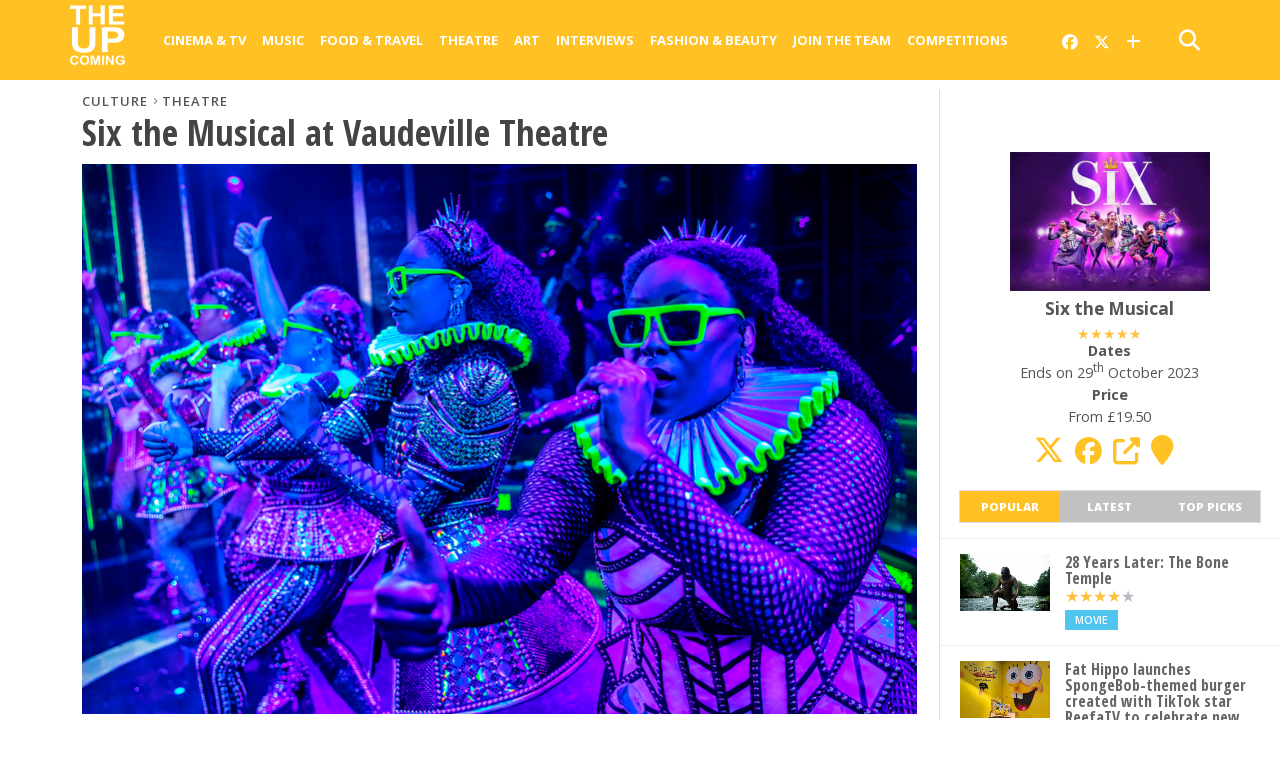

--- FILE ---
content_type: text/html; charset=UTF-8
request_url: https://www.theupcoming.co.uk/2023/01/12/six-the-musical-at-vaudeville-theatre-theatre-review-2/
body_size: 22827
content:
	<!DOCTYPE html><head><meta charset="UTF-8" ><title> Six the Musical at Vaudeville Theatre | Theatre review &#8211; The Upcoming</title><meta name="msapplication-TileColor" content="#ffffff"><meta name="msapplication-TileImage" content="/images/ms-icon-144x144.png"><meta name="theme-color" content="#ffffff"><link rel="alternate" type="application/rss+xml" title="RSS 2.0" href="https://www.theupcoming.co.uk/feed/" /><link rel="alternate" type="text/xml" title="RSS .92" href="https://www.theupcoming.co.uk/feed/rss/" /><link rel="alternate" type="application/atom+xml" title="Atom 0.3" href="https://www.theupcoming.co.uk/feed/atom/" /><link rel="pingback" href="https://www.theupcoming.co.uk/xmlrpc.php" /><meta name='robots' content='max-image-preview:large' /><link rel='dns-prefetch' href='//fonts.googleapis.com' /><link rel="alternate" type="application/rss+xml" title="The Upcoming &raquo; Feed" href="https://www.theupcoming.co.uk/feed/" /><link rel="alternate" type="application/rss+xml" title="The Upcoming &raquo; Comments Feed" href="https://www.theupcoming.co.uk/comments/feed/" /><link rel="alternate" title="oEmbed (JSON)" type="application/json+oembed" href="https://www.theupcoming.co.uk/wp-json/oembed/1.0/embed?url=https%3A%2F%2Fwww.theupcoming.co.uk%2F2023%2F01%2F12%2Fsix-the-musical-at-vaudeville-theatre-theatre-review-2%2F" /><link rel="alternate" title="oEmbed (XML)" type="text/xml+oembed" href="https://www.theupcoming.co.uk/wp-json/oembed/1.0/embed?url=https%3A%2F%2Fwww.theupcoming.co.uk%2F2023%2F01%2F12%2Fsix-the-musical-at-vaudeville-theatre-theatre-review-2%2F&#038;format=xml" /><style id='wp-img-auto-sizes-contain-inline-css' type='text/css'>img:is([sizes=auto i],[sizes^="auto," i]){contain-intrinsic-size:3000px 1500px}</style><style id='wp-emoji-styles-inline-css' type='text/css'>img.wp-smiley,img.emoji{display:inline !important;border:none !important;box-shadow:none !important;height:1em !important;width:1em !important;margin:0 .07em !important;vertical-align:-.1em !important;background:0 0 !important;padding:0 !important}</style><style id='wp-block-library-inline-css' type='text/css'>:root{--wp-block-synced-color:#7a00df;--wp-block-synced-color--rgb:122,0,223;--wp-bound-block-color:var(--wp-block-synced-color);--wp-editor-canvas-background:#ddd;--wp-admin-theme-color:#007cba;--wp-admin-theme-color--rgb:0,124,186;--wp-admin-theme-color-darker-10:#006ba1;--wp-admin-theme-color-darker-10--rgb:0,107,160.5;--wp-admin-theme-color-darker-20:#005a87;--wp-admin-theme-color-darker-20--rgb:0,90,135;--wp-admin-border-width-focus:2px}@media (min-resolution:192dpi){:root{--wp-admin-border-width-focus:1.5px}}.wp-element-button{cursor:pointer}:root .has-very-light-gray-background-color{background-color:#eee}:root .has-very-dark-gray-background-color{background-color:#313131}:root .has-very-light-gray-color{color:#eee}:root .has-very-dark-gray-color{color:#313131}:root .has-vivid-green-cyan-to-vivid-cyan-blue-gradient-background{background:linear-gradient(135deg,#00d084,#0693e3)}:root .has-purple-crush-gradient-background{background:linear-gradient(135deg,#34e2e4,#4721fb 50%,#ab1dfe)}:root .has-hazy-dawn-gradient-background{background:linear-gradient(135deg,#faaca8,#dad0ec)}:root .has-subdued-olive-gradient-background{background:linear-gradient(135deg,#fafae1,#67a671)}:root .has-atomic-cream-gradient-background{background:linear-gradient(135deg,#fdd79a,#004a59)}:root .has-nightshade-gradient-background{background:linear-gradient(135deg,#330968,#31cdcf)}:root .has-midnight-gradient-background{background:linear-gradient(135deg,#020381,#2874fc)}:root{--wp--preset--font-size--normal:16px;--wp--preset--font-size--huge:42px}.has-regular-font-size{font-size:1em}.has-larger-font-size{font-size:2.625em}.has-normal-font-size{font-size:var(--wp--preset--font-size--normal)}.has-huge-font-size{font-size:var(--wp--preset--font-size--huge)}.has-text-align-center{text-align:center}.has-text-align-left{text-align:left}.has-text-align-right{text-align:right}.has-fit-text{white-space:nowrap!important}#end-resizable-editor-section{display:none}.aligncenter{clear:both}.items-justified-left{justify-content:flex-start}.items-justified-center{justify-content:center}.items-justified-right{justify-content:flex-end}.items-justified-space-between{justify-content:space-between}.screen-reader-text{border:0;clip-path:inset(50%);height:1px;margin:-1px;overflow:hidden;padding:0;position:absolute;width:1px;word-wrap:normal!important}.screen-reader-text:focus{background-color:#ddd;clip-path:none;color:#444;display:block;font-size:1em;height:auto;left:5px;line-height:normal;padding:15px 23px 14px;text-decoration:none;top:5px;width:auto;z-index:100000}html :where(.has-border-color){border-style:solid}html :where([style*=border-top-color]){border-top-style:solid}html :where([style*=border-right-color]){border-right-style:solid}html :where([style*=border-bottom-color]){border-bottom-style:solid}html :where([style*=border-left-color]){border-left-style:solid}html :where([style*=border-width]){border-style:solid}html :where([style*=border-top-width]){border-top-style:solid}html :where([style*=border-right-width]){border-right-style:solid}html :where([style*=border-bottom-width]){border-bottom-style:solid}html :where([style*=border-left-width]){border-left-style:solid}html :where(img[class*=wp-image-]){height:auto;max-width:100%}:where(figure){margin:0 0 1em}html :where(.is-position-sticky){--wp-admin--admin-bar--position-offset:var(--wp-admin--admin-bar--height,0px)}@media screen and (max-width:600px){html :where(.is-position-sticky){--wp-admin--admin-bar--position-offset:0px}}</style><style id='global-styles-inline-css' type='text/css'>:root{--wp--preset--aspect-ratio--square:1;--wp--preset--aspect-ratio--4-3:4/3;--wp--preset--aspect-ratio--3-4:3/4;--wp--preset--aspect-ratio--3-2:3/2;--wp--preset--aspect-ratio--2-3:2/3;--wp--preset--aspect-ratio--16-9:16/9;--wp--preset--aspect-ratio--9-16:9/16;--wp--preset--color--black:#000;--wp--preset--color--cyan-bluish-gray:#abb8c3;--wp--preset--color--white:#fff;--wp--preset--color--pale-pink:#f78da7;--wp--preset--color--vivid-red:#cf2e2e;--wp--preset--color--luminous-vivid-orange:#ff6900;--wp--preset--color--luminous-vivid-amber:#fcb900;--wp--preset--color--light-green-cyan:#7bdcb5;--wp--preset--color--vivid-green-cyan:#00d084;--wp--preset--color--pale-cyan-blue:#8ed1fc;--wp--preset--color--vivid-cyan-blue:#0693e3;--wp--preset--color--vivid-purple:#9b51e0;--wp--preset--gradient--vivid-cyan-blue-to-vivid-purple:linear-gradient(135deg,#0693e3 0%,#9b51e0 100%);--wp--preset--gradient--light-green-cyan-to-vivid-green-cyan:linear-gradient(135deg,#7adcb4 0%,#00d082 100%);--wp--preset--gradient--luminous-vivid-amber-to-luminous-vivid-orange:linear-gradient(135deg,#fcb900 0%,#ff6900 100%);--wp--preset--gradient--luminous-vivid-orange-to-vivid-red:linear-gradient(135deg,#ff6900 0%,#cf2e2e 100%);--wp--preset--gradient--very-light-gray-to-cyan-bluish-gray:linear-gradient(135deg,#eee 0%,#a9b8c3 100%);--wp--preset--gradient--cool-to-warm-spectrum:linear-gradient(135deg,#4aeadc 0%,#9778d1 20%,#cf2aba 40%,#ee2c82 60%,#fb6962 80%,#fef84c 100%);--wp--preset--gradient--blush-light-purple:linear-gradient(135deg,#ffceec 0%,#9896f0 100%);--wp--preset--gradient--blush-bordeaux:linear-gradient(135deg,#fecda5 0%,#fe2d2d 50%,#6b003e 100%);--wp--preset--gradient--luminous-dusk:linear-gradient(135deg,#ffcb70 0%,#c751c0 50%,#4158d0 100%);--wp--preset--gradient--pale-ocean:linear-gradient(135deg,#fff5cb 0%,#b6e3d4 50%,#33a7b5 100%);--wp--preset--gradient--electric-grass:linear-gradient(135deg,#caf880 0%,#71ce7e 100%);--wp--preset--gradient--midnight:linear-gradient(135deg,#020381 0%,#2874fc 100%);--wp--preset--font-size--small:13px;--wp--preset--font-size--medium:20px;--wp--preset--font-size--large:36px;--wp--preset--font-size--x-large:42px;--wp--preset--spacing--20:.44rem;--wp--preset--spacing--30:.67rem;--wp--preset--spacing--40:1rem;--wp--preset--spacing--50:1.5rem;--wp--preset--spacing--60:2.25rem;--wp--preset--spacing--70:3.38rem;--wp--preset--spacing--80:5.06rem;--wp--preset--shadow--natural:6px 6px 9px rgba(0,0,0,.2);--wp--preset--shadow--deep:12px 12px 50px rgba(0,0,0,.4);--wp--preset--shadow--sharp:6px 6px 0px rgba(0,0,0,.2);--wp--preset--shadow--outlined:6px 6px 0px -3px #fff,6px 6px #000;--wp--preset--shadow--crisp:6px 6px 0px #000}:where(.is-layout-flex){gap:.5em}:where(.is-layout-grid){gap:.5em}body .is-layout-flex{display:flex}.is-layout-flex{flex-wrap:wrap;align-items:center}.is-layout-flex>:is(*,div){margin:0}body .is-layout-grid{display:grid}.is-layout-grid>:is(*,div){margin:0}:where(.wp-block-columns.is-layout-flex){gap:2em}:where(.wp-block-columns.is-layout-grid){gap:2em}:where(.wp-block-post-template.is-layout-flex){gap:1.25em}:where(.wp-block-post-template.is-layout-grid){gap:1.25em}.has-black-color{color:var(--wp--preset--color--black) !important}.has-cyan-bluish-gray-color{color:var(--wp--preset--color--cyan-bluish-gray) !important}.has-white-color{color:var(--wp--preset--color--white) !important}.has-pale-pink-color{color:var(--wp--preset--color--pale-pink) !important}.has-vivid-red-color{color:var(--wp--preset--color--vivid-red) !important}.has-luminous-vivid-orange-color{color:var(--wp--preset--color--luminous-vivid-orange) !important}.has-luminous-vivid-amber-color{color:var(--wp--preset--color--luminous-vivid-amber) !important}.has-light-green-cyan-color{color:var(--wp--preset--color--light-green-cyan) !important}.has-vivid-green-cyan-color{color:var(--wp--preset--color--vivid-green-cyan) !important}.has-pale-cyan-blue-color{color:var(--wp--preset--color--pale-cyan-blue) !important}.has-vivid-cyan-blue-color{color:var(--wp--preset--color--vivid-cyan-blue) !important}.has-vivid-purple-color{color:var(--wp--preset--color--vivid-purple) !important}.has-black-background-color{background-color:var(--wp--preset--color--black) !important}.has-cyan-bluish-gray-background-color{background-color:var(--wp--preset--color--cyan-bluish-gray) !important}.has-white-background-color{background-color:var(--wp--preset--color--white) !important}.has-pale-pink-background-color{background-color:var(--wp--preset--color--pale-pink) !important}.has-vivid-red-background-color{background-color:var(--wp--preset--color--vivid-red) !important}.has-luminous-vivid-orange-background-color{background-color:var(--wp--preset--color--luminous-vivid-orange) !important}.has-luminous-vivid-amber-background-color{background-color:var(--wp--preset--color--luminous-vivid-amber) !important}.has-light-green-cyan-background-color{background-color:var(--wp--preset--color--light-green-cyan) !important}.has-vivid-green-cyan-background-color{background-color:var(--wp--preset--color--vivid-green-cyan) !important}.has-pale-cyan-blue-background-color{background-color:var(--wp--preset--color--pale-cyan-blue) !important}.has-vivid-cyan-blue-background-color{background-color:var(--wp--preset--color--vivid-cyan-blue) !important}.has-vivid-purple-background-color{background-color:var(--wp--preset--color--vivid-purple) !important}.has-black-border-color{border-color:var(--wp--preset--color--black) !important}.has-cyan-bluish-gray-border-color{border-color:var(--wp--preset--color--cyan-bluish-gray) !important}.has-white-border-color{border-color:var(--wp--preset--color--white) !important}.has-pale-pink-border-color{border-color:var(--wp--preset--color--pale-pink) !important}.has-vivid-red-border-color{border-color:var(--wp--preset--color--vivid-red) !important}.has-luminous-vivid-orange-border-color{border-color:var(--wp--preset--color--luminous-vivid-orange) !important}.has-luminous-vivid-amber-border-color{border-color:var(--wp--preset--color--luminous-vivid-amber) !important}.has-light-green-cyan-border-color{border-color:var(--wp--preset--color--light-green-cyan) !important}.has-vivid-green-cyan-border-color{border-color:var(--wp--preset--color--vivid-green-cyan) !important}.has-pale-cyan-blue-border-color{border-color:var(--wp--preset--color--pale-cyan-blue) !important}.has-vivid-cyan-blue-border-color{border-color:var(--wp--preset--color--vivid-cyan-blue) !important}.has-vivid-purple-border-color{border-color:var(--wp--preset--color--vivid-purple) !important}.has-vivid-cyan-blue-to-vivid-purple-gradient-background{background:var(--wp--preset--gradient--vivid-cyan-blue-to-vivid-purple) !important}.has-light-green-cyan-to-vivid-green-cyan-gradient-background{background:var(--wp--preset--gradient--light-green-cyan-to-vivid-green-cyan) !important}.has-luminous-vivid-amber-to-luminous-vivid-orange-gradient-background{background:var(--wp--preset--gradient--luminous-vivid-amber-to-luminous-vivid-orange) !important}.has-luminous-vivid-orange-to-vivid-red-gradient-background{background:var(--wp--preset--gradient--luminous-vivid-orange-to-vivid-red) !important}.has-very-light-gray-to-cyan-bluish-gray-gradient-background{background:var(--wp--preset--gradient--very-light-gray-to-cyan-bluish-gray) !important}.has-cool-to-warm-spectrum-gradient-background{background:var(--wp--preset--gradient--cool-to-warm-spectrum) !important}.has-blush-light-purple-gradient-background{background:var(--wp--preset--gradient--blush-light-purple) !important}.has-blush-bordeaux-gradient-background{background:var(--wp--preset--gradient--blush-bordeaux) !important}.has-luminous-dusk-gradient-background{background:var(--wp--preset--gradient--luminous-dusk) !important}.has-pale-ocean-gradient-background{background:var(--wp--preset--gradient--pale-ocean) !important}.has-electric-grass-gradient-background{background:var(--wp--preset--gradient--electric-grass) !important}.has-midnight-gradient-background{background:var(--wp--preset--gradient--midnight) !important}.has-small-font-size{font-size:var(--wp--preset--font-size--small) !important}.has-medium-font-size{font-size:var(--wp--preset--font-size--medium) !important}.has-large-font-size{font-size:var(--wp--preset--font-size--large) !important}.has-x-large-font-size{font-size:var(--wp--preset--font-size--x-large) !important}</style><style id='classic-theme-styles-inline-css' type='text/css'>/*! This file is auto-generated */
.wp-block-button__link{color:#fff;background-color:#32373c;border-radius:9999px;box-shadow:none;text-decoration:none;padding:calc(.667em + 2px) calc(1.333em + 2px);font-size:1.125em}.wp-block-file__button{background:#32373c;color:#fff;text-decoration:none}</style><link rel='stylesheet' id='widgetopts-styles-css' href='https://www.theupcoming.co.uk/wp-content/cache/autoptimize/css/autoptimize_single_47c53c6ddea8675d3514d99fe66dd2e6.css?ver=4.1.3' type='text/css' media='all' /><link rel='stylesheet' id='parent-style-css' href='https://www.theupcoming.co.uk/wp-content/cache/autoptimize/css/autoptimize_single_ec0ca0ef44d7db42844d396489f0596d.css?ver=6.9' type='text/css' media='all' /><link rel='stylesheet' id='child-style-css' href='https://www.theupcoming.co.uk/wp-content/cache/autoptimize/css/autoptimize_single_a1c0ae3f1c706419650320413935e214.css?ver=2.6%20(230105)' type='text/css' media='all' /><link rel='stylesheet' id='mvp-style-css' href='https://www.theupcoming.co.uk/wp-content/cache/autoptimize/css/autoptimize_single_a1c0ae3f1c706419650320413935e214.css?ver=6.9' type='text/css' media='all' /><link rel='stylesheet' id='reset-css' href='https://www.theupcoming.co.uk/wp-content/cache/autoptimize/css/autoptimize_single_680e33f17edbb2f915b373758f3d3c14.css?ver=6.9' type='text/css' media='all' /><link rel='stylesheet' id='fontawesome-css' href='https://www.theupcoming.co.uk/wp-content/assets/font-awesome-6/css/all.min.css?ver=6.0.0' type='text/css' media='all' /><link rel='stylesheet' id='media-queries-css' href='https://www.theupcoming.co.uk/wp-content/cache/autoptimize/css/autoptimize_single_8cf2a336733ab3ecfce17c7586b85f7e.css?ver=6.9' type='text/css' media='all' /><link rel='stylesheet' id='studio-fonts-css' href='//fonts.googleapis.com/css?family=Open+Sans%3A700%2C800%26subset%3Dlatin%2Clatin-ext&#038;ver=1.0.0' type='text/css' media='all' /> <script defer type="text/javascript" src="https://www.theupcoming.co.uk/wp-includes/js/jquery/jquery.min.js?ver=3.7.1" id="jquery-core-js"></script> <script defer type="text/javascript" src="https://www.theupcoming.co.uk/wp-includes/js/jquery/jquery-migrate.min.js?ver=3.4.1" id="jquery-migrate-js"></script> <link rel="https://api.w.org/" href="https://www.theupcoming.co.uk/wp-json/" /><link rel="alternate" title="JSON" type="application/json" href="https://www.theupcoming.co.uk/wp-json/wp/v2/posts/459361" /><link rel="EditURI" type="application/rsd+xml" title="RSD" href="https://www.theupcoming.co.uk/xmlrpc.php?rsd" /><meta name="generator" content="WordPress 6.9" /><link rel="canonical" href="https://www.theupcoming.co.uk/2023/01/12/six-the-musical-at-vaudeville-theatre-theatre-review-2/" /><link rel='shortlink' href='https://www.theupcoming.co.uk/?p=459361' /><meta name="viewport" content="width=device-width, initial-scale=1.0, maximum-scale=1.0" /><meta property="og:site_name" content="The Upcoming"><meta property="fb:app_id" content="565150350273147"><meta property="og:image" content="https://www.theupcoming.co.uk/wp-content/uploads/2023/01/The-Cast-of-SIX-the-Musical-2.-Photography-credit-Pamela-Raith-1024x620.jpg"/><meta property="og:type" content="article" /><meta property="og:title" content="Six the Musical at Vaudeville Theatre | Theatre review" /><meta property="og:url" content="https://www.theupcoming.co.uk/2023/01/12/six-the-musical-at-vaudeville-theatre-theatre-review-2/" /><meta property="og:description" content="Whatever preconceptions one might have about a women-led show, specifically the six wives of Henry VIII, Six the Musical turns any cynicisms on their head with its dynamic and innovative retelling of one of the most infamous stories in British history. Crafted with ingenuity by Lucy Moss and Toby Marlow, Six the Musical personifies the [&hellip;]" /><meta name="description" content="Whatever preconceptions one might have about a women-led show, specifically the six wives of Henry VIII, Six the Musical turns any cynicisms on their head with its dynamic and innovative retelling of one of the most infamous stories in British history. Crafted with ingenuity by Lucy Moss and Toby Marlow, Six the Musical personifies the [&hellip;]" /><link href="https://fonts.googleapis.com/css?family=Open+Sans:300,300i,400,400i,600,600i,700,700i,800,800i" rel="stylesheet"><link rel="apple-touch-icon" sizes="57x57" href="/images/apple-icon-57x57.png"><link rel="apple-touch-icon" sizes="60x60" href="/images/apple-icon-60x60.png"><link rel="apple-touch-icon" sizes="72x72" href="/images/apple-icon-72x72.png"><link rel="apple-touch-icon" sizes="76x76" href="/images/apple-icon-76x76.png"><link rel="apple-touch-icon" sizes="114x114" href="/images/apple-icon-114x114.png"><link rel="apple-touch-icon" sizes="120x120" href="/images/apple-icon-120x120.png"><link rel="apple-touch-icon" sizes="144x144" href="/images/apple-icon-144x144.png"><link rel="apple-touch-icon" sizes="152x152" href="/images/apple-icon-152x152.png"><link rel="apple-touch-icon" sizes="180x180" href="/images/apple-icon-180x180.png"><link rel="icon" type="image/png" sizes="192x192" href="/images/android-icon-192x192.png"><link rel="icon" type="image/png" sizes="32x32" href="/images/favicon-32x32.png"><link rel="icon" type="image/png" sizes="96x96" href="/images/favicon-96x96.png"><link rel="icon" type="image/png" sizes="16x16" href="/images/favicon-16x16.png"><link rel="manifest" href="/images/manifest.json"><meta name="twitter:card" content="summary_large_image"><meta name="twitter:site" content="@the_upcoming"><meta name="twitter:creator" content="@the_upcoming"><meta name="twitter:title" content="Six the Musical at Vaudeville Theatre | Theatre review"><meta name="twitter:description" content="Whatever preconceptions one might have about a women-led show, specifically the six wives of Henry VIII, Six the Musical turns any cynicisms on their head with its dynamic and innovative retelling of one of the most infamous stories in British history. Crafted with ingenuity by Lucy Moss and Toby Marlow, Six the Musical personifies the [&hellip;]"><meta name="twitter:image" content="https://www.theupcoming.co.uk/wp-content/uploads/2023/01/The-Cast-of-SIX-the-Musical-2.-Photography-credit-Pamela-Raith-1024x620.jpg"><style type='text/css'>@import url(https://fonts.googleapis.com/css?family=Open+Sans+Condensed:100,200,300,400,500,600,700,800,900|Open+Sans:100,200,300,400,500,600,700,800,900|Open+Sans:100,200,300,400,500,600,700,800,900&subset=latin,latin-ext,cyrillic,cyrillic-ext,greek-ext,greek,vietnamese);#wallpaper{background:url() no-repeat 50% 0}a,a:visited,p.comment-tab-text a,p.comment-tab-text a:visited{color:#067dc2}ul.social-drop-list,#mobile-menu-wrap:hover,#mobile-nav .menu{background:#067dc2}.main-nav .menu li .mega-dropdown,.main-nav .menu li ul.sub-menu{background:#fff}#search-button:hover,#social-nav:hover span,#searchform input{color:#ffc124}#search-bar,#search-button:hover,#social-nav:hover{background:#fff}.main-nav .menu li:hover ul.sub-menu,.main-nav .menu li:hover ul.sub-menu li a{color:#666}.main-nav .menu li:hover ul.sub-menu li a,.main-nav .menu li:hover ul.mega-list li a,#mobile-menu-wrap:hover{color:#666}.main-nav .menu li:hover ul.sub-menu li.menu-item-has-children:hover a:after,.main-nav .menu li:hover ul.sub-menu li.menu-item-has-children a:after{border-color:transparent transparent transparent #666}a:hover,h2 a:hover,.sidebar-list-text a:hover,span.author-name a:hover,.widget-split-right a:hover,.widget-full-list-text a:hover{color:#ffc124}.read-more-fb a:hover,.read-more-twit a:hover,.read-more-comment a:hover,.post-tags a:hover,.tag-cloud a:hover{background:#ffc124}#nav-wrap,.more-nav-contain,.main-nav-contain,#nav-right,.nav-spacer{background:#ffc124}.more-nav-contain:before{background:linear-gradient(to left,#ffc124,rgba(255,255,255,0))}.main-nav .menu li a,#social-nav span,#mobile-menu-wrap,ul.ubermenu-nav li a,#search-button{color:#fff}.main-nav .menu li.menu-item-has-children a:after{border-color:#fff transparent transparent}.prev-next-text a,ul.post-social-list li.post-social-comm a,#sidebar-mobi-tab,span.mobi-tab-but,ul.tabber-header li.active,h3.sidebar-header,#sidebar-scroll-wrap,ul.tabber-header li:hover,span.post-tags-header{background:#ffc124}span.img-cat,.read-more-comment a,#infscr-loading,span.comment-but-text{background:#00aeef}#category-header-wrap h1,ul.trending-list li.trending-head{color:#00aeef}.main-nav .menu li a:hover,.main-nav .menu li:hover a{border-bottom:5px solid #e3e3e3}.main-nav .menu li a,ul.ubermenu-nav li a{font-family:'Open Sans',sans-serif}#featured-multi-main-text h2,.featured-multi-sub-text h2,.widget-full-list-text a,.widget-split-right a,.home-widget-large-text a,.home-widget-list-text a,.widget-list-small-text a,.story-contain-text h2,h1.story-title,.full-wide-text a,.main-nav .menu li:hover ul.mega-list li a,ul.trending-list li.trending-head,.grid-main-text h2,.grid-sub-text h2,#content-area blockquote p,#content-area h1,#content-area h3,#content-area h4,#content-area h5,#content-area h6,ul.trending-list li a,.sidebar-list-text a,.sidebar-list-text a:visited{font-family:'Open Sans Condensed',sans-serif}body,#searchform input,.add_to_cart_button{font-family:Open Sans,sans-serif}</style><style type="text/css">@media screen and (max-width:479px){.social-bottom{margin-bottom:44px}}#sidebar-widget-wrap{top:0}</style><style type="text/css"></style><link rel='stylesheet' id='tuc-single-css' href='https://www.theupcoming.co.uk/wp-content/cache/autoptimize/css/autoptimize_single_63057194d490b7620e94b772384287a8.css?ver=1.0' type='text/css' media='all' /><link rel='stylesheet' id='jig-prettyphoto-style-css' href='https://www.theupcoming.co.uk/wp-content/plugins/justified-image-grid/css/prettyphoto.min.css?ver=3.1.6.4.8' type='text/css' media='all' /></head><body class="wp-singular post-template-default single single-post postid-459361 single-format-standard wp-theme-theupcoming wp-child-theme-theupcoming-child"><div id="site"><header><div id="nav-top"></div><div id="nav-wrap" class="left relative"><div class="content-out content-out-nav"><div class="content-in"><div id="nav-contain" class="left"><div id="nav-contain-out"><div id="nav-header-flex"><div id="mobile-menu-wrap" class="left relative"> <i class="fa fa-bars fa-3"></i><div id="mobile-nav"><div class="menu-navbar-container"><ul><li class="menu-item  menu-item menu-item-type-taxonomy menu-item-object-category menu-item-has-children"><div class="menu-item-header"><a href="https://www.theupcoming.co.uk/category/culture/cinema/">Cinema &amp; Tv</a> <span class="submenu-toggle"> <svg class="chevron" width="16" height="16" viewBox="0 0 20 20" fill="currentColor"> <path fill-rule="evenodd" d="M5.23 7.21a.75.75 0 011.06.02L10 11.168l3.71-3.938a.75.75 0 111.08 1.04l-4.25 4.5a.75.75 0 01-1.08 0l-4.25-4.5a.75.75 0 01.02-1.06z" clip-rule="evenodd"></path> </svg> </span></div><ul class="sub-menu"><li class="menu-item  menu-item menu-item-type-taxonomy menu-item-object-category"><div class="menu-item-header"><a href="https://www.theupcoming.co.uk/category/culture/cinema/movie-reviews/">Movie reviews</a></div></li><li class="menu-item  menu-item menu-item-type-taxonomy menu-item-object-category"><div class="menu-item-header"><a href="https://www.theupcoming.co.uk/category/culture/cinema/shows-on-demand/">Show reviews</a></div></li><li class="menu-item  menu-item menu-item-type-custom menu-item-object-custom"><div class="menu-item-header"><a href="https://www.theupcoming.co.uk/?page_id=464535&amp;cat_id=17&amp;tag_slug=interview">Interviews</a></div></li><li class="menu-item  menu-item menu-item-type-taxonomy menu-item-object-category menu-item-has-children"><div class="menu-item-header"><a href="https://www.theupcoming.co.uk/category/special/film-festivals/">Film festivals</a> <span class="submenu-toggle"> <svg class="chevron" width="16" height="16" viewBox="0 0 20 20" fill="currentColor"> <path fill-rule="evenodd" d="M5.23 7.21a.75.75 0 011.06.02L10 11.168l3.71-3.938a.75.75 0 111.08 1.04l-4.25 4.5a.75.75 0 01-1.08 0l-4.25-4.5a.75.75 0 01.02-1.06z" clip-rule="evenodd"></path> </svg> </span></div><ul class="sub-menu"><li class="menu-item  menu-item menu-item-type-taxonomy menu-item-object-category"><div class="menu-item-header"><a href="https://www.theupcoming.co.uk/category/special/film-festivals/berlin-film-festival/">Berlin</a></div></li><li class="menu-item  menu-item menu-item-type-taxonomy menu-item-object-category"><div class="menu-item-header"><a href="https://www.theupcoming.co.uk/category/special/film-festivals/cannes-film-festival/">Cannes</a></div></li><li class="menu-item  menu-item menu-item-type-taxonomy menu-item-object-category"><div class="menu-item-header"><a href="https://www.theupcoming.co.uk/category/special/film-festivals/sundance-london-film-festival/">Sundance London</a></div></li><li class="menu-item  menu-item menu-item-type-taxonomy menu-item-object-category"><div class="menu-item-header"><a href="https://www.theupcoming.co.uk/category/special/film-festivals/venice-film-festival/">Venice</a></div></li><li class="menu-item  menu-item menu-item-type-taxonomy menu-item-object-category"><div class="menu-item-header"><a href="https://www.theupcoming.co.uk/category/special/film-festivals/london-film-festival/">London</a></div></li></ul></li></ul></li><li class="menu-item  menu-item menu-item-type-taxonomy menu-item-object-category menu-item-has-children"><div class="menu-item-header"><a href="https://www.theupcoming.co.uk/category/culture/music/">Music</a> <span class="submenu-toggle"> <svg class="chevron" width="16" height="16" viewBox="0 0 20 20" fill="currentColor"> <path fill-rule="evenodd" d="M5.23 7.21a.75.75 0 011.06.02L10 11.168l3.71-3.938a.75.75 0 111.08 1.04l-4.25 4.5a.75.75 0 01-1.08 0l-4.25-4.5a.75.75 0 01.02-1.06z" clip-rule="evenodd"></path> </svg> </span></div><ul class="sub-menu"><li class="menu-item  menu-item menu-item-type-taxonomy menu-item-object-category"><div class="menu-item-header"><a href="https://www.theupcoming.co.uk/category/culture/music/live-music/">Live music</a></div></li><li class="menu-item  menu-item menu-item-type-taxonomy menu-item-object-category"><div class="menu-item-header"><a href="https://www.theupcoming.co.uk/category/culture/music/album-reviews/">Album reviews</a></div></li><li class="menu-item  menu-item menu-item-type-custom menu-item-object-custom"><div class="menu-item-header"><a href="https://www.theupcoming.co.uk/category-tag/?cat_id=16&amp;tag_slug=interview">Interviews</a></div></li></ul></li><li class="menu-item  menu-item menu-item-type-taxonomy menu-item-object-category menu-item-has-children"><div class="menu-item-header"><a href="https://www.theupcoming.co.uk/category/culture/food-drinks/">Food &amp; Travel</a> <span class="submenu-toggle"> <svg class="chevron" width="16" height="16" viewBox="0 0 20 20" fill="currentColor"> <path fill-rule="evenodd" d="M5.23 7.21a.75.75 0 011.06.02L10 11.168l3.71-3.938a.75.75 0 111.08 1.04l-4.25 4.5a.75.75 0 01-1.08 0l-4.25-4.5a.75.75 0 01.02-1.06z" clip-rule="evenodd"></path> </svg> </span></div><ul class="sub-menu"><li class="menu-item  menu-item menu-item-type-taxonomy menu-item-object-category"><div class="menu-item-header"><a href="https://www.theupcoming.co.uk/category/culture/food-drinks/food-news-features/">News &amp; Features</a></div></li><li class="menu-item  menu-item menu-item-type-taxonomy menu-item-object-category"><div class="menu-item-header"><a href="https://www.theupcoming.co.uk/category/culture/food-drinks/restaurant-bar-reviews/">Restaurant &amp; bar reviews</a></div></li><li class="menu-item  menu-item menu-item-type-taxonomy menu-item-object-category"><div class="menu-item-header"><a href="https://www.theupcoming.co.uk/category/culture/food-drinks/interviews-recipes/">Interviews &amp; Recipes</a></div></li><li class="menu-item  menu-item menu-item-type-taxonomy menu-item-object-category"><div class="menu-item-header"><a href="https://www.theupcoming.co.uk/category/culture/food-drinks/travel-and-lifestyle/">Travel News &amp; Features</a></div></li></ul></li><li class="menu-item  menu-item menu-item-type-taxonomy menu-item-object-category current-post-ancestor current-menu-parent current-post-parent menu-item-has-children"><div class="menu-item-header"><a href="https://www.theupcoming.co.uk/category/culture/theatre/">Theatre</a> <span class="submenu-toggle"> <svg class="chevron" width="16" height="16" viewBox="0 0 20 20" fill="currentColor"> <path fill-rule="evenodd" d="M5.23 7.21a.75.75 0 011.06.02L10 11.168l3.71-3.938a.75.75 0 111.08 1.04l-4.25 4.5a.75.75 0 01-1.08 0l-4.25-4.5a.75.75 0 01.02-1.06z" clip-rule="evenodd"></path> </svg> </span></div><ul class="sub-menu"><li class="menu-item  menu-item menu-item-type-taxonomy menu-item-object-category"><div class="menu-item-header"><a href="https://www.theupcoming.co.uk/category/culture/theatre/ed-fringe/">Fringe</a></div></li><li class="menu-item  menu-item menu-item-type-taxonomy menu-item-object-category"><div class="menu-item-header"><a href="https://www.theupcoming.co.uk/category/culture/theatre/vault-festival/">Vault Festival</a></div></li><li class="menu-item  menu-item menu-item-type-custom menu-item-object-custom"><div class="menu-item-header"><a href="https://www.theupcoming.co.uk/category-tag/?cat_id=18&amp;tag_slug=interview">Interviews</a></div></li></ul></li><li class="menu-item  menu-item menu-item-type-taxonomy menu-item-object-category"><div class="menu-item-header"><a href="https://www.theupcoming.co.uk/category/culture/art/">Art</a></div></li><li class="menu-item  menu-item menu-item-type-custom menu-item-object-custom"><div class="menu-item-header"><a href="https://www.theupcoming.co.uk/category/interviews/">Interviews</a></div></li><li class="menu-item  menu-item menu-item-type-taxonomy menu-item-object-category menu-item-has-children"><div class="menu-item-header"><a href="https://www.theupcoming.co.uk/category/fashion-lifestyle/">Fashion &amp; Beauty</a> <span class="submenu-toggle"> <svg class="chevron" width="16" height="16" viewBox="0 0 20 20" fill="currentColor"> <path fill-rule="evenodd" d="M5.23 7.21a.75.75 0 011.06.02L10 11.168l3.71-3.938a.75.75 0 111.08 1.04l-4.25 4.5a.75.75 0 01-1.08 0l-4.25-4.5a.75.75 0 01.02-1.06z" clip-rule="evenodd"></path> </svg> </span></div><ul class="sub-menu"><li class="menu-item  menu-item menu-item-type-taxonomy menu-item-object-category"><div class="menu-item-header"><a href="https://www.theupcoming.co.uk/category/fashion-lifestyle/accessories/">Accessories</a></div></li><li class="menu-item  menu-item menu-item-type-taxonomy menu-item-object-category"><div class="menu-item-header"><a href="https://www.theupcoming.co.uk/category/fashion-lifestyle/beauty/">Beauty</a></div></li><li class="menu-item  menu-item menu-item-type-taxonomy menu-item-object-category"><div class="menu-item-header"><a href="https://www.theupcoming.co.uk/category/fashion-lifestyle/fashion-news/">News &amp; Features</a></div></li><li class="menu-item  menu-item menu-item-type-taxonomy menu-item-object-category"><div class="menu-item-header"><a href="https://www.theupcoming.co.uk/category/fashion-lifestyle/shopping-and-trends/">Shopping &amp; Trends</a></div></li><li class="menu-item  menu-item menu-item-type-taxonomy menu-item-object-category"><div class="menu-item-header"><a href="https://www.theupcoming.co.uk/category/fashion-lifestyle/tips-and-how-tos/">Tips &amp; How-tos</a></div></li><li class="menu-item  menu-item menu-item-type-taxonomy menu-item-object-category menu-item-has-children"><div class="menu-item-header"><a href="https://www.theupcoming.co.uk/category/special/fashion-weeks/">Fashion weeks</a> <span class="submenu-toggle"> <svg class="chevron" width="16" height="16" viewBox="0 0 20 20" fill="currentColor"> <path fill-rule="evenodd" d="M5.23 7.21a.75.75 0 011.06.02L10 11.168l3.71-3.938a.75.75 0 111.08 1.04l-4.25 4.5a.75.75 0 01-1.08 0l-4.25-4.5a.75.75 0 01.02-1.06z" clip-rule="evenodd"></path> </svg> </span></div><ul class="sub-menu"><li class="menu-item  menu-item menu-item-type-taxonomy menu-item-object-category"><div class="menu-item-header"><a href="https://www.theupcoming.co.uk/category/special/fashion-weeks/london-fashion-week/">London Fashion Week</a></div></li><li class="menu-item  menu-item menu-item-type-taxonomy menu-item-object-category"><div class="menu-item-header"><a href="https://www.theupcoming.co.uk/category/special/fashion-weeks/london-collections-men-fashion-weeks/">London Fashion Week Men’s</a></div></li><li class="menu-item  menu-item menu-item-type-taxonomy menu-item-object-category"><div class="menu-item-header"><a href="https://www.theupcoming.co.uk/category/special/fashion-weeks/milan-fashion-week/">Milan Fashion Week</a></div></li><li class="menu-item  menu-item menu-item-type-taxonomy menu-item-object-category"><div class="menu-item-header"><a href="https://www.theupcoming.co.uk/category/special/fashion-weeks/paris-fashion-week-fashion-weeks/">Paris Fashion Week</a></div></li><li class="menu-item  menu-item menu-item-type-taxonomy menu-item-object-category"><div class="menu-item-header"><a href="https://www.theupcoming.co.uk/category/special/fashion-weeks/haute-couture/">Haute Couture</a></div></li></ul></li></ul></li><li class="menu-item  menu-item menu-item-type-post_type menu-item-object-page menu-item-has-children"><div class="menu-item-header"><a href="https://www.theupcoming.co.uk/join-us/">Join the team</a> <span class="submenu-toggle"> <svg class="chevron" width="16" height="16" viewBox="0 0 20 20" fill="currentColor"> <path fill-rule="evenodd" d="M5.23 7.21a.75.75 0 011.06.02L10 11.168l3.71-3.938a.75.75 0 111.08 1.04l-4.25 4.5a.75.75 0 01-1.08 0l-4.25-4.5a.75.75 0 01.02-1.06z" clip-rule="evenodd"></path> </svg> </span></div><ul class="sub-menu"><li class="menu-item  menu-item menu-item-type-post_type menu-item-object-page"><div class="menu-item-header"><a href="https://www.theupcoming.co.uk/contact-us/">Editorial unit</a></div></li><li class="menu-item  menu-item menu-item-type-post_type menu-item-object-page"><div class="menu-item-header"><a href="https://www.theupcoming.co.uk/contributors-list/">Our writers</a></div></li><li class="menu-item  menu-item menu-item-type-post_type menu-item-object-page"><div class="menu-item-header"><a href="https://www.theupcoming.co.uk/join-us/">Join the team</a></div></li><li class="menu-item  menu-item menu-item-type-post_type menu-item-object-page"><div class="menu-item-header"><a href="https://www.theupcoming.co.uk/join-mailing-list/">Join the mailing list</a></div></li><li class="menu-item  menu-item menu-item-type-post_type menu-item-object-page"><div class="menu-item-header"><a href="https://www.theupcoming.co.uk/support-us/">Support us</a></div></li><li class="menu-item  menu-item menu-item-type-post_type menu-item-object-page"><div class="menu-item-header"><a href="https://www.theupcoming.co.uk/contact-us/">Contact us</a></div></li></ul></li><li class="menu-item  menu-item menu-item-type-taxonomy menu-item-object-category"><div class="menu-item-header"><a href="https://www.theupcoming.co.uk/category/competitions/">Competitions</a></div></li></ul></div></div></div><div id="nav-logo" class="left" itemscope itemtype="https://schema.org/Organization"> <a itemprop="url" href="https://www.theupcoming.co.uk"> <img itemprop="logo" src="https://www.theupcoming.co.uk/wp-content/uploads/2018/01/TUC-Logo-Desktop-2018.png" alt="The Upcoming" width="75" height="80"/> </a></div></div><div id="nav-contain-in"><div id="main-nav-out"><div id="main-nav-in"><nav><div id="nav-out"><div id="nav-in"><div class="main-nav left main-nav-contain"><div class="main-nav-in left"><div class="menu-navbar-container"><ul id="menu-navbar-1" class="menu"><li id="menu-item-171009" class="menu-item menu-item-type-taxonomy menu-item-object-category menu-item-has-children menu-item-171009"><a href="https://www.theupcoming.co.uk/category/culture/cinema/">Cinema &amp; Tv</a><ul class="sub-menu"><li id="menu-item-171010" class="menu-item menu-item-type-taxonomy menu-item-object-category menu-item-171010"><a href="https://www.theupcoming.co.uk/category/culture/cinema/movie-reviews/">Movie reviews</a></li><li id="menu-item-273318" class="menu-item menu-item-type-taxonomy menu-item-object-category menu-item-273318"><a href="https://www.theupcoming.co.uk/category/culture/cinema/shows-on-demand/">Show reviews</a></li><li id="menu-item-474247" class="menu-item menu-item-type-custom menu-item-object-custom menu-item-474247"><a href="https://www.theupcoming.co.uk/?page_id=464535&#038;cat_id=17&#038;tag_slug=interview">Interviews</a></li><li id="menu-item-171238" class="menu-item menu-item-type-taxonomy menu-item-object-category menu-item-has-children menu-item-171238"><a href="https://www.theupcoming.co.uk/category/special/film-festivals/">Film festivals</a><ul class="sub-menu"><li id="menu-item-279032" class="menu-item menu-item-type-taxonomy menu-item-object-category menu-item-279032"><a href="https://www.theupcoming.co.uk/category/special/film-festivals/berlin-film-festival/">Berlin</a></li><li id="menu-item-279033" class="menu-item menu-item-type-taxonomy menu-item-object-category menu-item-279033"><a href="https://www.theupcoming.co.uk/category/special/film-festivals/cannes-film-festival/">Cannes</a></li><li id="menu-item-279035" class="menu-item menu-item-type-taxonomy menu-item-object-category menu-item-279035"><a href="https://www.theupcoming.co.uk/category/special/film-festivals/sundance-london-film-festival/">Sundance London</a></li><li id="menu-item-279038" class="menu-item menu-item-type-taxonomy menu-item-object-category menu-item-279038"><a href="https://www.theupcoming.co.uk/category/special/film-festivals/venice-film-festival/">Venice</a></li><li id="menu-item-279034" class="menu-item menu-item-type-taxonomy menu-item-object-category menu-item-279034"><a href="https://www.theupcoming.co.uk/category/special/film-festivals/london-film-festival/">London</a></li></ul></li></ul></li><li id="menu-item-171013" class="menu-item menu-item-type-taxonomy menu-item-object-category menu-item-has-children menu-item-171013"><a href="https://www.theupcoming.co.uk/category/culture/music/">Music</a><ul class="sub-menu"><li id="menu-item-171014" class="menu-item menu-item-type-taxonomy menu-item-object-category menu-item-171014"><a href="https://www.theupcoming.co.uk/category/culture/music/live-music/">Live music</a></li><li id="menu-item-474248" class="menu-item menu-item-type-taxonomy menu-item-object-category menu-item-474248"><a href="https://www.theupcoming.co.uk/category/culture/music/album-reviews/">Album reviews</a></li><li id="menu-item-474249" class="menu-item menu-item-type-custom menu-item-object-custom menu-item-474249"><a href="https://www.theupcoming.co.uk/category-tag/?cat_id=16&#038;tag_slug=interview">Interviews</a></li></ul></li><li id="menu-item-171011" class="menu-item menu-item-type-taxonomy menu-item-object-category menu-item-has-children menu-item-171011"><a href="https://www.theupcoming.co.uk/category/culture/food-drinks/">Food &amp; Travel</a><ul class="sub-menu"><li id="menu-item-255036" class="menu-item menu-item-type-taxonomy menu-item-object-category menu-item-255036"><a href="https://www.theupcoming.co.uk/category/culture/food-drinks/food-news-features/">News &#038; Features</a></li><li id="menu-item-255044" class="menu-item menu-item-type-taxonomy menu-item-object-category menu-item-255044"><a href="https://www.theupcoming.co.uk/category/culture/food-drinks/restaurant-bar-reviews/">Restaurant &amp; bar reviews</a></li><li id="menu-item-218391" class="menu-item menu-item-type-taxonomy menu-item-object-category menu-item-218391"><a href="https://www.theupcoming.co.uk/category/culture/food-drinks/interviews-recipes/">Interviews &amp; Recipes</a></li><li id="menu-item-431484" class="menu-item menu-item-type-taxonomy menu-item-object-category menu-item-431484"><a href="https://www.theupcoming.co.uk/category/culture/food-drinks/travel-and-lifestyle/">Travel News &amp; Features</a></li></ul></li><li id="menu-item-171033" class="menu-item menu-item-type-taxonomy menu-item-object-category current-post-ancestor current-menu-parent current-post-parent menu-item-has-children menu-item-171033"><a href="https://www.theupcoming.co.uk/category/culture/theatre/">Theatre</a><ul class="sub-menu"><li id="menu-item-463006" class="menu-item menu-item-type-taxonomy menu-item-object-category menu-item-463006"><a href="https://www.theupcoming.co.uk/category/culture/theatre/ed-fringe/">Fringe</a></li><li id="menu-item-463004" class="menu-item menu-item-type-taxonomy menu-item-object-category menu-item-463004"><a href="https://www.theupcoming.co.uk/category/culture/theatre/vault-festival/">Vault Festival</a></li><li id="menu-item-474250" class="menu-item menu-item-type-custom menu-item-object-custom menu-item-474250"><a href="https://www.theupcoming.co.uk/category-tag/?cat_id=18&#038;tag_slug=interview">Interviews</a></li></ul></li><li id="menu-item-171007" class="menu-item menu-item-type-taxonomy menu-item-object-category menu-item-171007"><a href="https://www.theupcoming.co.uk/category/culture/art/">Art</a></li><li id="menu-item-474246" class="menu-item menu-item-type-custom menu-item-object-custom menu-item-474246"><a href="https://www.theupcoming.co.uk/category/interviews/">Interviews</a></li><li id="menu-item-171018" class="menu-item menu-item-type-taxonomy menu-item-object-category menu-item-has-children menu-item-171018"><a href="https://www.theupcoming.co.uk/category/fashion-lifestyle/">Fashion &amp; Beauty</a><ul class="sub-menu"><li id="menu-item-171019" class="menu-item menu-item-type-taxonomy menu-item-object-category menu-item-171019"><a href="https://www.theupcoming.co.uk/category/fashion-lifestyle/accessories/">Accessories</a></li><li id="menu-item-171021" class="menu-item menu-item-type-taxonomy menu-item-object-category menu-item-171021"><a href="https://www.theupcoming.co.uk/category/fashion-lifestyle/beauty/">Beauty</a></li><li id="menu-item-171022" class="menu-item menu-item-type-taxonomy menu-item-object-category menu-item-171022"><a href="https://www.theupcoming.co.uk/category/fashion-lifestyle/fashion-news/">News &amp; Features</a></li><li id="menu-item-171045" class="menu-item menu-item-type-taxonomy menu-item-object-category menu-item-171045"><a href="https://www.theupcoming.co.uk/category/fashion-lifestyle/shopping-and-trends/">Shopping &amp; Trends</a></li><li id="menu-item-171046" class="menu-item menu-item-type-taxonomy menu-item-object-category menu-item-171046"><a href="https://www.theupcoming.co.uk/category/fashion-lifestyle/tips-and-how-tos/">Tips &amp; How-tos</a></li><li id="menu-item-171259" class="menu-item menu-item-type-taxonomy menu-item-object-category menu-item-has-children menu-item-171259"><a href="https://www.theupcoming.co.uk/category/special/fashion-weeks/">Fashion weeks</a><ul class="sub-menu"><li id="menu-item-192224" class="menu-item menu-item-type-taxonomy menu-item-object-category menu-item-192224"><a href="https://www.theupcoming.co.uk/category/special/fashion-weeks/london-fashion-week/">London Fashion Week</a></li><li id="menu-item-192223" class="menu-item menu-item-type-taxonomy menu-item-object-category menu-item-192223"><a href="https://www.theupcoming.co.uk/category/special/fashion-weeks/london-collections-men-fashion-weeks/">London Fashion Week Men’s</a></li><li id="menu-item-192225" class="menu-item menu-item-type-taxonomy menu-item-object-category menu-item-192225"><a href="https://www.theupcoming.co.uk/category/special/fashion-weeks/milan-fashion-week/">Milan Fashion Week</a></li><li id="menu-item-192227" class="menu-item menu-item-type-taxonomy menu-item-object-category menu-item-192227"><a href="https://www.theupcoming.co.uk/category/special/fashion-weeks/paris-fashion-week-fashion-weeks/">Paris Fashion Week</a></li><li id="menu-item-238626" class="menu-item menu-item-type-taxonomy menu-item-object-category menu-item-238626"><a href="https://www.theupcoming.co.uk/category/special/fashion-weeks/haute-couture/">Haute Couture</a></li></ul></li></ul></li><li id="menu-item-171583" class="menu-item menu-item-type-post_type menu-item-object-page menu-item-has-children menu-item-171583"><a href="https://www.theupcoming.co.uk/join-us/">Join the team</a><ul class="sub-menu"><li id="menu-item-274655" class="menu-item menu-item-type-post_type menu-item-object-page menu-item-274655"><a href="https://www.theupcoming.co.uk/contact-us/">Editorial unit</a></li><li id="menu-item-174687" class="menu-item menu-item-type-post_type menu-item-object-page menu-item-174687"><a href="https://www.theupcoming.co.uk/contributors-list/">Our writers</a></li><li id="menu-item-249296" class="menu-item menu-item-type-post_type menu-item-object-page menu-item-249296"><a href="https://www.theupcoming.co.uk/join-us/">Join the team</a></li><li id="menu-item-249297" class="menu-item menu-item-type-post_type menu-item-object-page menu-item-249297"><a href="https://www.theupcoming.co.uk/join-mailing-list/">Join the mailing list</a></li><li id="menu-item-261511" class="menu-item menu-item-type-post_type menu-item-object-page menu-item-261511"><a href="https://www.theupcoming.co.uk/support-us/">Support us</a></li><li id="menu-item-249298" class="menu-item menu-item-type-post_type menu-item-object-page menu-item-249298"><a href="https://www.theupcoming.co.uk/contact-us/">Contact us</a></li></ul></li><li id="menu-item-172734" class="menu-item menu-item-type-taxonomy menu-item-object-category menu-item-172734"><a href="https://www.theupcoming.co.uk/category/competitions/">Competitions</a></li></ul></div></div></div></div></div></nav></div><div class="nav-spacer"></div><div id="nav-right"><div id="search-button"> <i class="fa fa-search fa"></i></div><div id="social-nav" class="relative"> <span class="facebook-nav"> <i class="fa-brands fa-facebook fa" style="font-size:0.75em;"></i> </span> <span class="twitter-nav"> <i class="fa-brands fa-x-twitter fa" style="font-size:0.75em;"></i> </span> <span class="plus-nav"> <i class="fa-brands fa-plus fa" style="font-size:0.75em;"></i> </span><div id="social-dropdown"><ul class="social-drop-list relative"> <a href="https://www.facebook.com/theupcomingmagazine" alt="Facebook" target="_blank"><li class="facebook-drop"> <i class="fa-brands fa-facebook-square fa"></i><p>Facebook</p></li> </a> <a href="https://www.twitter.com/the_upcoming" alt="Twitter" target="_blank"><li class="twitter-drop"> <i class="fa-brands fa-x-twitter fa"></i><p>Twitter</p></li> </a> <a href="https://www.instagram.com/theupcoming" alt="Instagram" target="_blank"><li class="instagram-drop"> <i class="fa-brands fa-instagram fa"></i><p>Instagram</p></li> </a> <a href="https://www.youtube.com/user/TheUpcomingMagazine/" alt="YouTube" target="_blank"><li class="youtube-drop"> <i class="fa-brands fa-youtube fa"></i><p>YouTube</p></li> </a> <a href="https://www.theupcoming.co.uk/feed/rss/" alt="RSS" target="_blank"><li class="rss-drop"> <i class="fa-brands fa-rss fa"></i><p>RSS</p></li> </a></ul></div></div></div><div id="search-bar"><form method="get" id="searchform" action="https://www.theupcoming.co.uk/"> <input type="text" name="s" id="s" maxlength="50" 
 value="Type to search" 
 onfocus="if(this.value=='Type to search'){this.value='';}" 
 onblur="if(this.value==''){this.value='Type to search';}" /> <input type="hidden" id="searchsubmit" value="Search" /></form><div id="search-results"></div></div></div></div></div></div></div></div></div></header><div style="margin-top: 90px;"></div><div class="content-out"><div class="content-in"></div></div><div id="content-wrapper" class="left relative social-bottom"><div class="relative"><div class="content-in"><div id="post-social-out" class="relative"><div id="post-social-wrap"><ul class="post-social-list left relative"><li class="post-social-fb"> <a href="#"
 onclick="window.open(
 'https://www.facebook.com/sharer.php?u=https%3A%2F%2Fwww.theupcoming.co.uk%2F2023%2F01%2F12%2Fsix-the-musical-at-vaudeville-theatre-theatre-review-2%2F',
 'facebookShare',
 'width=626,height=436'
 ); return false;"> <i class="fa-brands fa-facebook fa"></i> </a></li><li class="post-social-twit"> <a href="#"
 onclick="window.open(
 'https://twitter.com/intent/tweet?text=Six%20the%20Musical%20at%20Vaudeville%20Theatre%20review+@The_Upcoming&url=https%3A%2F%2Fwww.theupcoming.co.uk%2F2023%2F01%2F12%2Fsix-the-musical-at-vaudeville-theatre-theatre-review-2%2F',
 'twitterShare',
 'width=626,height=436'
 ); return false;"> <i class="fa-brands fa-x-twitter fa"></i> </a></li></ul></div><div id="post-social-in"><div id="post-content-out"><div id="post-content-in"><div id="post-content-contain" class="left relative"><article><div id="post-content-wrapper" class="relative"><div id="post-area" class="left relative"><div class="category-top-divider"></div> <a href="https://www.theupcoming.co.uk/category/culture/" class="category-link">Culture</a> <i class="fa fa-chevron-right fa-xs" style="font-size:7px;vertical-align:middle;margin-left:1px;margin-right:1px;color:#363636a6;" aria-hidden="true"></i> <a href="https://www.theupcoming.co.uk/category/culture/theatre/" class="category-link">Theatre</a><div class="post-cat-contain left relative post-cat-mob"></div><h1 class="story-title entry title" itemprop="name headline"> Six the Musical at Vaudeville Theatre</h1><div id="right-content" class="relative"><div id="content-area" class="left relative"><div id="feat-img-reg" class="relative"> <img itemprop="image" src="https://www.theupcoming.co.uk/wp-content/uploads/2023/01/The-Cast-of-SIX-the-Musical-2.-Photography-credit-Pamela-Raith.jpg" /></div><div class="hide-title"> <span class="entry-title">Six the Musical at Vaudeville Theatre | Theatre review</span></div><div id="left-content-new"><div class="post-date-wrap left relative post-date-reg"> <span class="post-date"> <time class="post-date updated" datetime="2023-01-12"> 12<sup>th</sup> January 2023 </time> </span></div><div class="author-info-wrap left relative"><div class="author-img left"> <img alt='' src='https://www.theupcoming.co.uk/wp-content/themes/theupcoming/images/tucuser-avatar-new.png' srcset='https://www.theupcoming.co.uk/wp-content/themes/theupcoming/images/tucuser-avatar-new.png 2x' class='avatar avatar-150 photo' height='150' width='150' decoding='async'/></div><div class="author-info-wrap-2"> <span class="author-name left fn"> <a href="https://www.theupcoming.co.uk/author/natallia-pearmain/"> Natallia Pearmain </a> </span></div></div></div><div id="left-content-mobi"><div class="author-img left"> <a href="https://www.theupcoming.co.uk/author/natallia-pearmain/"> <img
 src="https://www.theupcoming.co.uk/wp-content/themes/theupcoming/images/tucuser-avatar-new.png"
 class="circular"
 width="120"
 height="120"
 alt="Avatar"
 > </a></div><div class="author-info-mob-wrap"><div style="width:100%;"> <span class="vcard author"> <span class="author-name-mob"> <a href="https://www.theupcoming.co.uk/author/natallia-pearmain/"> Natallia Pearmain </a> </span> </span></div><div class="post-date-wrap left relative post-date-mob"> <span class="post-date"> <time
 class="post-date updated"
 datetime="2023-01-12"
 > 12 January 2023 </time> </span></div></div></div><div class="author-divider" aria-hidden="true"></div><div id="execphp-3" class="widget content-widget-mobile widget_execphp" style="display:none"><div class="execphpwidget"><style>.content-metabox{color:#555;font-size:.9em;line-height:1.2em}h3.widget-content-header-wrap,h3.sidebar-header{display:none}</style><style>.widget-sidebar-mobile{display:flex;flex-wrap:nowrap;max-width:800px;margin:20px auto;border:1px solid #ccc;box-shadow:0 2px 4px rgba(0,0,0,.1);font-family:Arial,sans-serif}.widget-sidebar-mobile .column{padding:10px;box-sizing:border-box}.widget-sidebar-mobile .poster{flex:0 0 42%;padding:10px;box-sizing:border-box;display:flex;align-items:center}.widget-sidebar-mobile .poster img{width:100%;height:auto;display:block;border-radius:4px}.widget-sidebar-mobile .info{width:100%;font-size:14px}.widget-sidebar-mobile-info-table{width:100%;border-collapse:collapse}.widget-sidebar-mobile-info-table td{padding:0;vertical-align:middle;border:none}.widget-sidebar-mobile-info-table .title{font-size:1.2em;font-weight:700;text-align:left;padding-bottom:5px}.widget-sidebar-mobile-info-table .rating{text-align:left;padding-bottom:5px;margin:0}.widget-sidebar-mobile-info-table .label{font-weight:700;text-align:left;width:30%}.widget-sidebar-mobile-info-table .value{text-align:left;width:70%}.widget-sidebar-mobile-info-table .social{text-align:left;padding-top:8px}.widget-sidebar-mobile-info-table .social a{margin-right:8px;font-size:1.2em;color:#555;text-decoration:none}.content-widget-mobile{border-top:0 solid #ddd;border-bottom:0 solid #ddd}@media (max-width:767px){.author-divider{display:none !important}}</style><div class="widget-sidebar-mobile"><div class="column poster"> <img src="https://www.theupcoming.co.uk/wp-content/uploads/2023/01/Six-Musical-poster-300x209.jpeg" alt="Six the Musical"></div><div class="column info"><table class="widget-sidebar-mobile-info-table"><tr><td colspan="2" class="title"> Six the Musical</td></tr><tr><td colspan="2" class="rating" itemscope itemtype="https://schema.org/Review"> <span itemprop="reviewer" style="display:none;"> Natallia Pearmain </span><meta itemprop='rating' content='5'><div class="author-post-rating"><span class="author-post-rating-stars" title="5 out of 5 stars"><span class="active-star">★</span><span class="active-star">★</span><span class="active-star">★</span><span class="active-star">★</span><span class="active-star">★</span></span></div></td></tr><tr><td class="label">Price</td><td class="value"> From £19.50</td></tr><tr><td colspan="2" class="social"><div class='social-icons-grid' style='display: grid; grid-template-columns: repeat(4, 1fr); gap: 10px; align-items: center; justify-items: center;'><div class='social-icon'><a href='https://www.twitter.com/NimaxTheatres' target='_blank'><i class='fa-brands fa-x-twitter widget-social-links' style='font-size: 26px;' title='Twitter'></i></a></div><div class='social-icon'><a href='https://www.facebook.com/NimaxTheatresLondon/' target='_blank'><i class='fa-brands fa-facebook widget-social-links' style='font-size: 23.4px;' title='Facebook'></i></a></div><div class='social-icon'><a href='https://www.nimaxtheatres.com/theatres/vaudeville-theatre/' target='_blank'><i class='fa fa-up-right-from-square widget-social-links' style='font-size: 23.4px;' title='Website'></i></a></div><div class='social-icon'><a href='https://maps.google.com/?q=404 Strand, Covent Garden, London WC2R 0NH' target='_blank'><i class='fa fa-map-marker widget-social-links' style='font-size: 26px;' title='Map'></i></a></div></div></td></tr></table></div></div></div></div><p class="p1"><span class="s1"> Whatever preconceptions one might have about a women-led show, specifically the six wives of Henry VIII, <i>Six the Musical</i> turns any cynicisms on their head with its dynamic and innovative retelling of one of the most infamous stories in British history. Crafted with ingenuity by Lucy Moss and Toby Marlow, <i>Six the Musical</i> personifies the women who had previously been reduced to one word in a silly rhyme about a king and gives them space to reclaim their story.</span></p><p class="p1"><span class="s1">The musical stylings of <i>Six the Musical</i> deserve their own accolade, as the lyrical complexities of each song leave the audience reminiscent of critically acclaimed shows such as <i>Hamilton</i>. The orchestration by Tom Curran is brought to life by the small but effective band of &#8220;ladies in waiting&#8221; who adorn the stage at the Vaudeville theatre. The unique rhythm and sound of each song help to bring out the personalities of each of the queens, showcasing both their talent as singers and the importance of hearing each of their stories separately. This is most evident in the masterpiece that is <em>Get Down</em>. The choreography, music and acting are key to what makes this an enticing watch. </span></p><p class="p1"><span class="s1">Rhianne-Louise as Catherine of Aragon is all the audience needs to catch the infectious <em>Six</em> bug. The rhythmic styling of <em>No Way</em> is an audible joy, and a perfect way to reel the audience into hearing the stories of otherwise forgotten women. Claudia Kariuki shines as Jane Seymour, managing to move the audience to tears in one instance and generate raucous laughter in the next. One of the things that can be said for all the performers on stage is that the dynamic vivacity of their well-oiled machine is something to be in awe of. The only kink in said machine would perhaps be the <em>Scrappy Doo</em> song, which treads a fine line between jovial and annoying, performed by an overly zealous Anne Boleyn (Baylie Carson).</span></p><p class="p1"><span class="s1"><i>Six the Musical, </i>though it has been on stage in some form since 2018, has not lost any of its vigour five years on. It presents a rare moment where a concert show works: rather than a sign of unoriginality, here it is most definitely a stroke of genius. You cannot help wanting to get up and dance with the queens. It is definitely a night of fun and a celebration of formidable women in history. </span></p><p><div itemscope itemtype="https://data-vocabulary.org/Review"><div class="author-post-rating"><meta itemprop="ratingValue" content="5"><span class="author-post-rating-stars" title="5 out of 5 stars"><span style="color:#ffc03d">★</span><span style="color:#ffc03d">★</span><span style="color:#ffc03d">★</span><span style="color:#ffc03d">★</span><span style="color:#ffc03d">★</span></span></div></div></p><p style="text-align: right"><b><em>Natallia Pearmain<br /> </em></b><em>Images: Pamela Raith</em></p><p>Six the Musical <em>is at Vaudeville Theatre until 29<sup>th</sup> October 2023. For further information or to book <a href="https://www.nimaxtheatres.com/theatres/vaudeville-theatre/">visit the theatre&#8217;s website here</a>.</em></p><div id="jig1" class="justified-image-grid jig-8330567a50e7df0212b5d6d42b453fe5 jig-preset-global jig-source-wp-gallery"><div class="jig-clearfix"></div><noscript id="jig1-html" class="justified-image-grid-html" data-lazy-src="skiplazyload" data-src="skipunveillazyload"><ul><li><a href="https://www.theupcoming.co.uk/wp-content/uploads/2023/01/Dionne-Ward-Anderson-as-Anna-of-Cleves-and-the-cast-of-SIX-the-Musical.-Photography-credit-Pamela-Raith.jpg"><img fetchpriority="high" decoding="async" src="https://www.theupcoming.co.uk/wp-content/plugins/justified-image-grid/timthumb.php?src=https%3A%2F%2Fwww.theupcoming.co.uk%2Fwp-content%2Fuploads%2F2023%2F01%2FDionne-Ward-Anderson-as-Anna-of-Cleves-and-the-cast-of-SIX-the-Musical.-Photography-credit-Pamela-Raith.jpg&amp;h=540&amp;q=90&amp;f=.jpg" alt="Dionne Ward-Anderson as Anna of Cleves and the cast of SIX the Musical. Photography credit - Pamela Raith" width="855" height="540" /></a><p class="jig-HTMLdescription">Dionne Ward-Anderson as Anna of Cleves and the cast of SIX the Musical. Photography credit - Pamela Raith</p></li><li><a href="https://www.theupcoming.co.uk/wp-content/uploads/2023/01/Roxanne-Couch-as-Catherine-Parr-and-the-cast-of-SIX-the-Musical.-Photography-credit-Pamela-Raith.jpg"><img decoding="async" src="https://www.theupcoming.co.uk/wp-content/plugins/justified-image-grid/timthumb.php?src=https%3A%2F%2Fwww.theupcoming.co.uk%2Fwp-content%2Fuploads%2F2023%2F01%2FRoxanne-Couch-as-Catherine-Parr-and-the-cast-of-SIX-the-Musical.-Photography-credit-Pamela-Raith.jpg&amp;h=540&amp;q=90&amp;f=.jpg" alt="Roxanne Couch as Catherine Parr and the cast of SIX the Musical. Photography credit - Pamela Raith" width="796" height="540" /></a><p class="jig-HTMLdescription">Roxanne Couch as Catherine Parr and the cast of SIX the Musical. Photography credit - Pamela Raith</p></li><li><a href="https://www.theupcoming.co.uk/wp-content/uploads/2023/01/Baylie-Carson-as-Anne-Boleyn-and-the-cast-of-SIX-the-Musical.-Photography-credit-Pamela-Raith.jpg"><img loading="lazy" decoding="async" src="https://www.theupcoming.co.uk/wp-content/plugins/justified-image-grid/timthumb.php?src=https%3A%2F%2Fwww.theupcoming.co.uk%2Fwp-content%2Fuploads%2F2023%2F01%2FBaylie-Carson-as-Anne-Boleyn-and-the-cast-of-SIX-the-Musical.-Photography-credit-Pamela-Raith.jpg&amp;h=540&amp;q=90&amp;f=.jpg" alt="Baylie Carson as Anne Boleyn and the cast of SIX the Musical. Photography credit - Pamela Raith" width="809" height="540" /></a><p class="jig-HTMLdescription">Baylie Carson as Anne Boleyn and the cast of SIX the Musical. Photography credit - Pamela Raith</p></li><li><a href="https://www.theupcoming.co.uk/wp-content/uploads/2023/01/Claudia-Kariuki-as-Jane-Seymour-in-SIX-the-Musical.-Photography-credit-Pamela-Raith-1.jpg"><img loading="lazy" decoding="async" src="https://www.theupcoming.co.uk/wp-content/plugins/justified-image-grid/timthumb.php?src=https%3A%2F%2Fwww.theupcoming.co.uk%2Fwp-content%2Fuploads%2F2023%2F01%2FClaudia-Kariuki-as-Jane-Seymour-in-SIX-the-Musical.-Photography-credit-Pamela-Raith-1.jpg&amp;h=540&amp;q=90&amp;f=.jpg" alt="Claudia Kariuki as Jane Seymour in SIX the Musical. Photography credit - Pamela Raith" width="360" height="540" /></a><p class="jig-HTMLdescription">Claudia Kariuki as Jane Seymour in SIX the Musical. Photography credit - Pamela Raith</p></li><li><a href="https://www.theupcoming.co.uk/wp-content/uploads/2023/01/Rhianne-Louise-McCaulsky-as-Aragon-in-SIX-the-Musical.-Pamela-Raith-Photography..jpg"><img loading="lazy" decoding="async" src="https://www.theupcoming.co.uk/wp-content/plugins/justified-image-grid/timthumb.php?src=https%3A%2F%2Fwww.theupcoming.co.uk%2Fwp-content%2Fuploads%2F2023%2F01%2FRhianne-Louise-McCaulsky-as-Aragon-in-SIX-the-Musical.-Pamela-Raith-Photography..jpg&amp;h=540&amp;q=90&amp;f=.jpg" alt="Rhianne-Louise McCaulsky as Aragon in SIX the Musical. Pamela Raith Photography." width="390" height="540" /></a><p class="jig-HTMLdescription">Rhianne-Louise McCaulsky as Aragon in SIX the Musical. Pamela Raith Photography.</p></li><li><a href="https://www.theupcoming.co.uk/wp-content/uploads/2023/01/Koko-Basigara-as-Howard-in-SIX-the-Musical.-Pamela-Raith-Photography..jpg"><img loading="lazy" decoding="async" src="https://www.theupcoming.co.uk/wp-content/plugins/justified-image-grid/timthumb.php?src=https%3A%2F%2Fwww.theupcoming.co.uk%2Fwp-content%2Fuploads%2F2023%2F01%2FKoko-Basigara-as-Howard-in-SIX-the-Musical.-Pamela-Raith-Photography..jpg&amp;h=540&amp;q=90&amp;f=.jpg" alt="Koko Basigara as Howard in SIX the Musical. Pamela Raith Photography." width="360" height="540" /></a><p class="jig-HTMLdescription">Koko Basigara as Howard in SIX the Musical. Pamela Raith Photography.</p></li><li><a href="https://www.theupcoming.co.uk/wp-content/uploads/2023/01/The-Cast-of-SIX-the-Musical-4.-Photography-credit-Pamela-Raith.jpg"><img loading="lazy" decoding="async" src="https://www.theupcoming.co.uk/wp-content/plugins/justified-image-grid/timthumb.php?src=https%3A%2F%2Fwww.theupcoming.co.uk%2Fwp-content%2Fuploads%2F2023%2F01%2FThe-Cast-of-SIX-the-Musical-4.-Photography-credit-Pamela-Raith.jpg&amp;h=540&amp;q=90&amp;f=.jpg" alt="The Cast of SIX the Musical 4. Photography credit - Pamela Raith" width="909" height="540" /></a><p class="jig-HTMLdescription">The Cast of SIX the Musical 4. Photography credit - Pamela Raith</p></li><li><a href="https://www.theupcoming.co.uk/wp-content/uploads/2023/01/The-Cast-of-SIX-the-Musical-3.-Photography-credit-Pamela-Raith.jpg"><img loading="lazy" decoding="async" src="https://www.theupcoming.co.uk/wp-content/plugins/justified-image-grid/timthumb.php?src=https%3A%2F%2Fwww.theupcoming.co.uk%2Fwp-content%2Fuploads%2F2023%2F01%2FThe-Cast-of-SIX-the-Musical-3.-Photography-credit-Pamela-Raith.jpg&amp;h=540&amp;q=90&amp;f=.jpg" alt="The Cast of SIX the Musical 3. Photography credit - Pamela Raith" width="874" height="540" /></a><p class="jig-HTMLdescription">The Cast of SIX the Musical 3. Photography credit - Pamela Raith</p></li><li><a href="https://www.theupcoming.co.uk/wp-content/uploads/2023/01/The-Cast-of-SIX-the-Musical-2.-Photography-credit-Pamela-Raith.jpg"><img loading="lazy" decoding="async" src="https://www.theupcoming.co.uk/wp-content/plugins/justified-image-grid/timthumb.php?src=https%3A%2F%2Fwww.theupcoming.co.uk%2Fwp-content%2Fuploads%2F2023%2F01%2FThe-Cast-of-SIX-the-Musical-2.-Photography-credit-Pamela-Raith.jpg&amp;h=540&amp;q=90&amp;f=.jpg" alt="The Cast of SIX the Musical 2. Photography credit - Pamela Raith" width="820" height="540" /></a><p class="jig-HTMLdescription">The Cast of SIX the Musical 2. Photography credit - Pamela Raith</p></li><li><a href="https://www.theupcoming.co.uk/wp-content/uploads/2023/01/The-Cast-of-SIX-the-Musical-1.-Photography-credit-Pamela-Raith-1-1024x652.jpg"><img loading="lazy" decoding="async" src="https://www.theupcoming.co.uk/wp-content/plugins/justified-image-grid/timthumb.php?src=https%3A%2F%2Fwww.theupcoming.co.uk%2Fwp-content%2Fuploads%2F2023%2F01%2FThe-Cast-of-SIX-the-Musical-1.-Photography-credit-Pamela-Raith-1-1024x652.jpg&amp;h=540&amp;q=90&amp;f=.jpg" alt="The Cast of SIX the Musical 1. Photography credit - Pamela Raith" width="848" height="540" /></a><p class="jig-HTMLdescription">The Cast of SIX the Musical 1. Photography credit - Pamela Raith</p></li></ul></noscript></div><div id="execphp-4" class="widget content-widget-mobile widget_execphp" style="display:none"><div class="execphpwidget"></div></div><div class="post-tags post-tags-mobi"> <span class="post-tags-header"> Related Items </span> <span><a href="https://www.theupcoming.co.uk/tag/featured/" rel="tag">featured</a><a href="https://www.theupcoming.co.uk/tag/review/" rel="tag">review</a><a href="https://www.theupcoming.co.uk/tag/theatre/" rel="tag">theatre</a></span></div></div></div></div></div></article><div class="left relative" id="post-latest-header"><h4 class="post-latest left relative"> More in            Theatre</h4></div><div class="left relative infinite-content" id="post-latest-wrap"><div class="story-contain left relative infinite-post"> <a href="https://www.theupcoming.co.uk/2026/01/15/ovo-cirque-du-soleil-at-royal-albert-hall-theatre-review/" rel="bookmark"><div class="story-contain-img left"> <img width="600" height="360" src="https://www.theupcoming.co.uk/wp-content/uploads/2026/01/Cirque-Du-Soleil-OVO-at-the-Royal-Albert-Hall-The-Upcoming-Virginie-Viche-35-600x360.jpg" class="attachment-medium-thumb size-medium-thumb wp-post-image" alt="" decoding="async" loading="lazy" /></div><div class="story-contain-text"><h2 style="margin-bottom:2px;"> OVO Cirque du Soleil at Royal Albert Hall</h2><div style="width:100%;"><div class="author-post-rating"><span class="author-post-rating-stars" title="5 out of 5 stars"><span class="active-star">★</span><span class="active-star">★</span><span class="active-star">★</span><span class="active-star">★</span><span class="active-star">★</span></span></div></div><div class="text-info-contain left relative"> <span class="home-text-author left">Jim Compton-Hall</span></div></div> </a><div class="read-share-overlay"><div class="read-more-box-wrapper"> <a href="https://www.theupcoming.co.uk/2026/01/15/ovo-cirque-du-soleil-at-royal-albert-hall-theatre-review/"> <span class="read-more-box">Read More</span> </a></div><div class="share-box-wrapper"><div class="read-more-fb"> <a href="#"
 onclick="window.open(
 'https://www.facebook.com/sharer.php?u=https%3A%2F%2Fwww.theupcoming.co.uk%2F2026%2F01%2F15%2Fovo-cirque-du-soleil-at-royal-albert-hall-theatre-review%2F',
 'facebookShare',
 'width=626,height=436'
 ); return false;"> <i class="fa-brands fa-facebook fa"></i> </a></div><div class="read-more-twit"> <a href="#"
 onclick="window.open(
 'https://twitter.com/intent/tweet?text=OVO%20Cirque%20du%20Soleil%20at%20Royal%20Albert%20Hall%20review%20%40The_Upcoming&url=https%3A%2F%2Fwww.theupcoming.co.uk%2F2026%2F01%2F15%2Fovo-cirque-du-soleil-at-royal-albert-hall-theatre-review%2F',
 'twitterShare',
 'width=626,height=436'
 ); return false;"> <i class="fa-brands fa-x-twitter fa"></i> </a></div></div></div></div><div class="story-contain left relative infinite-post"> <a href="https://www.theupcoming.co.uk/2026/01/10/high-noon-at-harold-pinter-theatre-theatre-review/" rel="bookmark"><div class="story-contain-img left"> <img width="600" height="360" src="https://www.theupcoming.co.uk/wp-content/uploads/2026/01/HIGH-NOON.-Denise-Gough-Amy-Fowler-Billy-Crudup-Will-Kane-and-Company.-Photo-Johan-Persson-2-600x360.jpg" class="attachment-medium-thumb size-medium-thumb wp-post-image" alt="" decoding="async" loading="lazy" /></div><div class="story-contain-text"><h2 style="margin-bottom:2px;"> High Noon at Harold Pinter Theatre</h2><div style="width:100%;"><div class="author-post-rating"><span class="author-post-rating-stars" title="3 out of 5 stars"><span class="active-star">★</span><span class="active-star">★</span><span class="active-star">★</span><span class="inactive-star">★</span><span class="inactive-star">★</span></span></div></div><div class="text-info-contain left relative"> <span class="home-text-author left">Thomas Messner</span></div></div> </a><div class="read-share-overlay"><div class="read-more-box-wrapper"> <a href="https://www.theupcoming.co.uk/2026/01/10/high-noon-at-harold-pinter-theatre-theatre-review/"> <span class="read-more-box">Read More</span> </a></div><div class="share-box-wrapper"><div class="read-more-fb"> <a href="#"
 onclick="window.open(
 'https://www.facebook.com/sharer.php?u=https%3A%2F%2Fwww.theupcoming.co.uk%2F2026%2F01%2F10%2Fhigh-noon-at-harold-pinter-theatre-theatre-review%2F',
 'facebookShare',
 'width=626,height=436'
 ); return false;"> <i class="fa-brands fa-facebook fa"></i> </a></div><div class="read-more-twit"> <a href="#"
 onclick="window.open(
 'https://twitter.com/intent/tweet?text=High%20Noon%20at%20Harold%20Pinter%20Theatre%20review%20%40The_Upcoming&url=https%3A%2F%2Fwww.theupcoming.co.uk%2F2026%2F01%2F10%2Fhigh-noon-at-harold-pinter-theatre-theatre-review%2F',
 'twitterShare',
 'width=626,height=436'
 ); return false;"> <i class="fa-brands fa-x-twitter fa"></i> </a></div></div></div></div><div class="story-contain left relative infinite-post"> <a href="https://www.theupcoming.co.uk/2026/01/08/into-the-woods-at-bridge-theatre-theatre-review/" rel="bookmark"><div class="story-contain-img left"> <img width="600" height="360" src="https://www.theupcoming.co.uk/wp-content/uploads/2026/01/Oliver-Savile-Hughie-O_Donnell-ITW2025JP–01160-600x360.jpg" class="attachment-medium-thumb size-medium-thumb wp-post-image" alt="" decoding="async" loading="lazy" /></div><div class="story-contain-text"><h2 style="margin-bottom:2px;"> Into the Woods at Bridge Theatre</h2><div style="width:100%;"><div class="author-post-rating"><span class="author-post-rating-stars" title="4 out of 5 stars"><span class="active-star">★</span><span class="active-star">★</span><span class="active-star">★</span><span class="active-star">★</span><span class="inactive-star">★</span></span></div></div><div class="text-info-contain left relative"> <span class="home-text-author left">Michael Higgs</span></div></div> </a><div class="read-share-overlay"><div class="read-more-box-wrapper"> <a href="https://www.theupcoming.co.uk/2026/01/08/into-the-woods-at-bridge-theatre-theatre-review/"> <span class="read-more-box">Read More</span> </a></div><div class="share-box-wrapper"><div class="read-more-fb"> <a href="#"
 onclick="window.open(
 'https://www.facebook.com/sharer.php?u=https%3A%2F%2Fwww.theupcoming.co.uk%2F2026%2F01%2F08%2Finto-the-woods-at-bridge-theatre-theatre-review%2F',
 'facebookShare',
 'width=626,height=436'
 ); return false;"> <i class="fa-brands fa-facebook fa"></i> </a></div><div class="read-more-twit"> <a href="#"
 onclick="window.open(
 'https://twitter.com/intent/tweet?text=Into%20the%20Woods%20at%20Bridge%20Theatre%20review%20%40The_Upcoming&url=https%3A%2F%2Fwww.theupcoming.co.uk%2F2026%2F01%2F08%2Finto-the-woods-at-bridge-theatre-theatre-review%2F',
 'twitterShare',
 'width=626,height=436'
 ); return false;"> <i class="fa-brands fa-x-twitter fa"></i> </a></div></div></div></div><div class="story-contain left relative infinite-post"> <a href="https://www.theupcoming.co.uk/2026/01/07/woman-in-mind-at-the-duke-of-yorks-theatre-theatre-review/" rel="bookmark"><div class="story-contain-img left"> <img width="600" height="360" src="https://www.theupcoming.co.uk/wp-content/uploads/2026/01/22.-WOMAN-IN-MIND.-Romesh-Ranganathan-Bill-and-Sheridan-Smith-Susan.-Photo-by-Marc-Brenner-600x360.jpg" class="attachment-medium-thumb size-medium-thumb wp-post-image" alt="" decoding="async" loading="lazy" /></div><div class="story-contain-text"><h2 style="margin-bottom:2px;"> Woman in Mind at the Duke of York&#8217;s Theatre</h2><div style="width:100%;"><div class="author-post-rating"><span class="author-post-rating-stars" title="4 out of 5 stars"><span class="active-star">★</span><span class="active-star">★</span><span class="active-star">★</span><span class="active-star">★</span><span class="inactive-star">★</span></span></div></div><div class="text-info-contain left relative"> <span class="home-text-author left">Antonia Georgiou</span></div></div> </a><div class="read-share-overlay"><div class="read-more-box-wrapper"> <a href="https://www.theupcoming.co.uk/2026/01/07/woman-in-mind-at-the-duke-of-yorks-theatre-theatre-review/"> <span class="read-more-box">Read More</span> </a></div><div class="share-box-wrapper"><div class="read-more-fb"> <a href="#"
 onclick="window.open(
 'https://www.facebook.com/sharer.php?u=https%3A%2F%2Fwww.theupcoming.co.uk%2F2026%2F01%2F07%2Fwoman-in-mind-at-the-duke-of-yorks-theatre-theatre-review%2F',
 'facebookShare',
 'width=626,height=436'
 ); return false;"> <i class="fa-brands fa-facebook fa"></i> </a></div><div class="read-more-twit"> <a href="#"
 onclick="window.open(
 'https://twitter.com/intent/tweet?text=Woman%20in%20Mind%20at%20the%20Duke%20of%20York%E2%80%99s%20Theatre%20review%20%40The_Upcoming&url=https%3A%2F%2Fwww.theupcoming.co.uk%2F2026%2F01%2F07%2Fwoman-in-mind-at-the-duke-of-yorks-theatre-theatre-review%2F',
 'twitterShare',
 'width=626,height=436'
 ); return false;"> <i class="fa-brands fa-x-twitter fa"></i> </a></div></div></div></div><div class="story-contain left relative infinite-post"> <a href="https://www.theupcoming.co.uk/2025/12/30/the-nutcracker-at-royal-albert-hall-theatre-review/" rel="bookmark"><div class="story-contain-img left"> <img width="600" height="360" src="https://www.theupcoming.co.uk/wp-content/uploads/2026/01/Birmingham-Royal-Ballet-at-the-Royal-Albert-Hall-credit-Anabel-Moeller-15-600x360.jpg" class="attachment-medium-thumb size-medium-thumb wp-post-image" alt="" decoding="async" loading="lazy" /></div><div class="story-contain-text"><h2 style="margin-bottom:2px;"> The Nutcracker at Royal Albert Hall</h2><div style="width:100%;"><div class="author-post-rating"><span class="author-post-rating-stars" title="4 out of 5 stars"><span class="active-star">★</span><span class="active-star">★</span><span class="active-star">★</span><span class="active-star">★</span><span class="inactive-star">★</span></span></div></div><div class="text-info-contain left relative"> <span class="home-text-author left">Sophie Humphrey</span></div></div> </a><div class="read-share-overlay"><div class="read-more-box-wrapper"> <a href="https://www.theupcoming.co.uk/2025/12/30/the-nutcracker-at-royal-albert-hall-theatre-review/"> <span class="read-more-box">Read More</span> </a></div><div class="share-box-wrapper"><div class="read-more-fb"> <a href="#"
 onclick="window.open(
 'https://www.facebook.com/sharer.php?u=https%3A%2F%2Fwww.theupcoming.co.uk%2F2025%2F12%2F30%2Fthe-nutcracker-at-royal-albert-hall-theatre-review%2F',
 'facebookShare',
 'width=626,height=436'
 ); return false;"> <i class="fa-brands fa-facebook fa"></i> </a></div><div class="read-more-twit"> <a href="#"
 onclick="window.open(
 'https://twitter.com/intent/tweet?text=The%20Nutcracker%20at%20Royal%20Albert%20Hall%20review%20%40The_Upcoming&url=https%3A%2F%2Fwww.theupcoming.co.uk%2F2025%2F12%2F30%2Fthe-nutcracker-at-royal-albert-hall-theatre-review%2F',
 'twitterShare',
 'width=626,height=436'
 ); return false;"> <i class="fa-brands fa-x-twitter fa"></i> </a></div></div></div></div><div class="story-contain left relative infinite-post"> <a href="https://www.theupcoming.co.uk/2025/12/19/oh-mary-at-trafalgar-theatre-theatre-review/" rel="bookmark"><div class="story-contain-img left"> <img width="600" height="360" src="https://www.theupcoming.co.uk/wp-content/uploads/2025/12/OH-MARY-Mason-Alexander-Park-Mary-Todd-Lincoln-and-Giles-Terera-Marys-Husband.-Photo-by-Manuel-Harlan-600x360.jpg" class="attachment-medium-thumb size-medium-thumb wp-post-image" alt="" decoding="async" loading="lazy" /></div><div class="story-contain-text"><h2 style="margin-bottom:2px;"> Oh, Mary! at Trafalgar Theatre</h2><div style="width:100%;"><div class="author-post-rating"><span class="author-post-rating-stars" title="5 out of 5 stars"><span class="active-star">★</span><span class="active-star">★</span><span class="active-star">★</span><span class="active-star">★</span><span class="active-star">★</span></span></div></div><div class="text-info-contain left relative"> <span class="home-text-author left">Selina Begum</span></div></div> </a><div class="read-share-overlay"><div class="read-more-box-wrapper"> <a href="https://www.theupcoming.co.uk/2025/12/19/oh-mary-at-trafalgar-theatre-theatre-review/"> <span class="read-more-box">Read More</span> </a></div><div class="share-box-wrapper"><div class="read-more-fb"> <a href="#"
 onclick="window.open(
 'https://www.facebook.com/sharer.php?u=https%3A%2F%2Fwww.theupcoming.co.uk%2F2025%2F12%2F19%2Foh-mary-at-trafalgar-theatre-theatre-review%2F',
 'facebookShare',
 'width=626,height=436'
 ); return false;"> <i class="fa-brands fa-facebook fa"></i> </a></div><div class="read-more-twit"> <a href="#"
 onclick="window.open(
 'https://twitter.com/intent/tweet?text=Oh%2C%20Mary%21%20at%20Trafalgar%20Theatre%20review%20%40The_Upcoming&url=https%3A%2F%2Fwww.theupcoming.co.uk%2F2025%2F12%2F19%2Foh-mary-at-trafalgar-theatre-theatre-review%2F',
 'twitterShare',
 'width=626,height=436'
 ); return false;"> <i class="fa-brands fa-x-twitter fa"></i> </a></div></div></div></div><div class="story-contain left relative infinite-post"> <a href="https://www.theupcoming.co.uk/2025/12/17/twelfth-night-at-barbican-theatre-theatre-review/" rel="bookmark"><div class="story-contain-img left"> <img width="600" height="360" src="https://www.theupcoming.co.uk/wp-content/uploads/2025/12/418053_Twelfth-Night-production-images_-December-2025_2025-600x360.jpg" class="attachment-medium-thumb size-medium-thumb wp-post-image" alt="" decoding="async" loading="lazy" /></div><div class="story-contain-text"><h2 style="margin-bottom:2px;"> Twelfth Night at Barbican Theatre</h2><div style="width:100%;"><div class="author-post-rating"><span class="author-post-rating-stars" title="3 out of 5 stars"><span class="active-star">★</span><span class="active-star">★</span><span class="active-star">★</span><span class="inactive-star">★</span><span class="inactive-star">★</span></span></div></div><div class="text-info-contain left relative"> <span class="home-text-author left">Thomas Messner</span></div></div> </a><div class="read-share-overlay"><div class="read-more-box-wrapper"> <a href="https://www.theupcoming.co.uk/2025/12/17/twelfth-night-at-barbican-theatre-theatre-review/"> <span class="read-more-box">Read More</span> </a></div><div class="share-box-wrapper"><div class="read-more-fb"> <a href="#"
 onclick="window.open(
 'https://www.facebook.com/sharer.php?u=https%3A%2F%2Fwww.theupcoming.co.uk%2F2025%2F12%2F17%2Ftwelfth-night-at-barbican-theatre-theatre-review%2F',
 'facebookShare',
 'width=626,height=436'
 ); return false;"> <i class="fa-brands fa-facebook fa"></i> </a></div><div class="read-more-twit"> <a href="#"
 onclick="window.open(
 'https://twitter.com/intent/tweet?text=Twelfth%20Night%20at%20Barbican%20Theatre%20review%20%40The_Upcoming&url=https%3A%2F%2Fwww.theupcoming.co.uk%2F2025%2F12%2F17%2Ftwelfth-night-at-barbican-theatre-theatre-review%2F',
 'twitterShare',
 'width=626,height=436'
 ); return false;"> <i class="fa-brands fa-x-twitter fa"></i> </a></div></div></div></div><div class="story-contain left relative infinite-post"> <a href="https://www.theupcoming.co.uk/2025/12/16/gawain-and-the-green-knight-at-park-theatre-theatre-review/" rel="bookmark"><div class="story-contain-img left"> <img width="600" height="360" src="https://www.theupcoming.co.uk/wp-content/uploads/2025/12/Gawain-and-the-Green-Knight-credit-Kira-Turnpenny._39782-600x360.jpg" class="attachment-medium-thumb size-medium-thumb wp-post-image" alt="" decoding="async" loading="lazy" /></div><div class="story-contain-text"><h2 style="margin-bottom:2px;"> Gawain and the Green Knight at Park Theatre</h2><div style="width:100%;"><div class="author-post-rating"><span class="author-post-rating-stars" title="3 out of 5 stars"><span class="active-star">★</span><span class="active-star">★</span><span class="active-star">★</span><span class="inactive-star">★</span><span class="inactive-star">★</span></span></div></div><div class="text-info-contain left relative"> <span class="home-text-author left">Maggie O'Shea</span></div></div> </a><div class="read-share-overlay"><div class="read-more-box-wrapper"> <a href="https://www.theupcoming.co.uk/2025/12/16/gawain-and-the-green-knight-at-park-theatre-theatre-review/"> <span class="read-more-box">Read More</span> </a></div><div class="share-box-wrapper"><div class="read-more-fb"> <a href="#"
 onclick="window.open(
 'https://www.facebook.com/sharer.php?u=https%3A%2F%2Fwww.theupcoming.co.uk%2F2025%2F12%2F16%2Fgawain-and-the-green-knight-at-park-theatre-theatre-review%2F',
 'facebookShare',
 'width=626,height=436'
 ); return false;"> <i class="fa-brands fa-facebook fa"></i> </a></div><div class="read-more-twit"> <a href="#"
 onclick="window.open(
 'https://twitter.com/intent/tweet?text=Gawain%20and%20the%20Green%20Knight%20at%20Park%20Theatre%20review%20%40The_Upcoming&url=https%3A%2F%2Fwww.theupcoming.co.uk%2F2025%2F12%2F16%2Fgawain-and-the-green-knight-at-park-theatre-theatre-review%2F',
 'twitterShare',
 'width=626,height=436'
 ); return false;"> <i class="fa-brands fa-x-twitter fa"></i> </a></div></div></div></div><div class="story-contain left relative infinite-post"> <a href="https://www.theupcoming.co.uk/2025/12/15/we-hate-the-tube-but-also-deep-down-we-know-we-love-it-and-couldnt-cope-without-it-hamish-clayton-on-cockfosters-at-southwark-playhouse/" rel="bookmark"><div class="story-contain-img left"> <img width="600" height="360" src="https://www.theupcoming.co.uk/wp-content/uploads/2025/12/Cockfosters-image-600x360.jpeg" class="attachment-medium-thumb size-medium-thumb wp-post-image" alt="" decoding="async" loading="lazy" /></div><div class="story-contain-text"><h2 style="margin-bottom:2px;"> &#8220;We hate the Tube, but also deep down, we know we love it and couldn&#8217;t cope without it&#8221;: Hamish Clayton on Cockfosters at Southwark Playhouse</h2><div style="width:100%;"></div><div class="text-info-contain left relative"> <span class="home-text-author left">Gem Hurley</span></div></div> </a><div class="read-share-overlay"><div class="read-more-box-wrapper"> <a href="https://www.theupcoming.co.uk/2025/12/15/we-hate-the-tube-but-also-deep-down-we-know-we-love-it-and-couldnt-cope-without-it-hamish-clayton-on-cockfosters-at-southwark-playhouse/"> <span class="read-more-box">Read More</span> </a></div><div class="share-box-wrapper"><div class="read-more-fb"> <a href="#"
 onclick="window.open(
 'https://www.facebook.com/sharer.php?u=https%3A%2F%2Fwww.theupcoming.co.uk%2F2025%2F12%2F15%2Fwe-hate-the-tube-but-also-deep-down-we-know-we-love-it-and-couldnt-cope-without-it-hamish-clayton-on-cockfosters-at-southwark-playhouse%2F',
 'facebookShare',
 'width=626,height=436'
 ); return false;"> <i class="fa-brands fa-facebook fa"></i> </a></div><div class="read-more-twit"> <a href="#"
 onclick="window.open(
 'https://twitter.com/intent/tweet?text=%E2%80%9CWe%20hate%20the%20Tube%2C%20but%20also%20deep%20down%2C%20we%20know%20we%20love%20it%20and%20couldn%E2%80%99t%20cope%20without%20it%E2%80%9D%3A%20Hamish%20Clayton%20on%20Cockfosters%20at%20Southwark%20Playhouse%20%40The_Upcoming&url=https%3A%2F%2Fwww.theupcoming.co.uk%2F2025%2F12%2F15%2Fwe-hate-the-tube-but-also-deep-down-we-know-we-love-it-and-couldnt-cope-without-it-hamish-clayton-on-cockfosters-at-southwark-playhouse%2F',
 'twitterShare',
 'width=626,height=436'
 ); return false;"> <i class="fa-brands fa-x-twitter fa"></i> </a></div></div></div></div></div><div id="sidebar-contain"><div id="sidebar-scroll-wrap"> <span class="sidebar-scroll">Scroll for more <i class="fa fa-caret-down fa"></i></span></div><div id="sidebar-mobi-tab"> <span class="mobi-tab-but">Tap</span></div><div id="sidebar-main-wrap" class="left relative"><div id="sidebar-widget-wrap" class="left relative"><div id="sidebar-widget-in" class="left relative"><div id="execphp-5" class="widget sidebar-widget widget_execphp"><h3 class="sidebar-header left relative"><span>Sponsored</span></h3><div class="sidebar-widget-content left relative"><div class="execphpwidget"><style>.sidebar-widget{border:none}</style></div></div></div><div id="execphp-2" class="widget sidebar-widget widget_execphp"><h3 class="sidebar-header left relative"><span>Metaboxes</span></h3><div class="sidebar-widget-content left relative"><div class="execphpwidget"><style>.content-metabox{color:#555;font-size:.9em;line-height:1.2em}h3.widget-content-header-wrap{display:none}h3.sidebar-header,h3.widget-content-header-wrap{display:none}</style><div class="content-metabox"><div itemscope itemtype='https://schema.org/Review'><span itemprop='reviewer' class='author' style='font-size:1px;color:#ffffff'>Natallia Pearmain</span><div align='center'><img itemprop='photo' src='https://www.theupcoming.co.uk/wp-content/uploads/2023/01/Six-Musical-poster-300x209.jpeg' width='200'></div><span itemprop='itemreviewed'><div id='metabox-title'><p><b>Six the Musical</b></p></div></span><div align='center' style='margin-top: 6px;'><meta itemprop='rating' content='5'><div class="author-post-rating"><span class="author-post-rating-stars" title="5 out of 5 stars"><span class="active-star">★</span><span class="active-star">★</span><span class="active-star">★</span><span class="active-star">★</span><span class="active-star">★</span></span></div></div></div><p align='center'><b>Dates</b></p><p align='center'>Ends on 29<sup>th</sup> October 2023</p><p style='margin:5px'></p><p align='center'><b>Price</b></p><p align='center' style='margin-top:5px'>From £19.50</p><div align="center" style="margin-top:5px"><p align='center' style='margin-top:-5px'><a href='https://www.twitter.com/NimaxTheatres' target='_blank'><i class='fa-brands fa-x-twitter widget-social-links' style='font-size: 30px; margin-right: 11px; margin-top:10px;' title='Twitter'></i></a><a href='https://www.facebook.com/NimaxTheatresLondon/' target='_blank'><i class='fa-brands fa-facebook widget-social-links' style='font-size: 27px; margin-right: 11px; margin-top:10px;' title='Facebook'></i></a><a href='https://www.nimaxtheatres.com/theatres/vaudeville-theatre/' target='_blank'><i class='fa fa-up-right-from-square widget-social-links' style='font-size: 27px; margin-right: 11px; margin-top:10px;' title='Website'></i></a><a href='https://maps.google.com/?q=404 Strand, Covent Garden, London WC2R 0NH' target='_blank'><i class='fa fa-map-marker widget-social-links' style='font-size: 30px; margin-right: 11px; margin-top:10px;' title='Map'></i></a></p></div><p style="margin-bottom:10px"></p></div></div></div></div><div id="mvp_sidetab_widget-5" class="widget sidebar-widget mvp_sidetab_widget"><div class="sidebar-widget-content"><div class="tabber-contain left relative"><ul class="tabs tabber-header left relative"><li><h4><a href="#tab1">Popular</a></h4></li><li><h4><a href="#tab2">Latest</a></h4></li><li><h4><a href="#tab3">TOP PICKS</a></h4></li></ul><div id="tab1" class="tabber-content"><ul class="sidebar-list-tabs left relative"><li><div class="sidebar-list-img left relative"> <a href="https://www.theupcoming.co.uk/2026/01/13/28-years-later-the-bone-temple-movie-review/"> <img src="
https://www.theupcoming.co.uk/wp-content/uploads/2025/11/28-Years-Later_-The-Bone-Temple-Image-2-Only-In-Cinemas-January-14-350x220.jpg" class="unlazy wp-post-image" alt="" width="95" height="59"> </a></div><div class="sidebar-list-text left relative"> <a href="https://www.theupcoming.co.uk/2026/01/13/28-years-later-the-bone-temple-movie-review/">28 Years Later: The Bone Temple</a><div style="margin-top:2px;margin-bottom: -4px;float: left;width: 100%;"><div class="author-post-rating"><span class="author-post-rating-stars" title="4 out of 5 stars"><span class="active-star">★</span><span class="active-star">★</span><span class="active-star">★</span><span class="active-star">★</span><span class="inactive-star">★</span></span></div></div><div class="widget-post-info left"> <span class="img-cat cinema">Movie</span></div></div></li><li><div class="sidebar-list-img left relative"> <a href="https://www.theupcoming.co.uk/2026/01/14/fat-hippo-launches-spongebob-themed-burger-created-with-tiktok-star-reefatv-to-celebrate-new-movie-release/"> <img src="
https://www.theupcoming.co.uk/wp-content/uploads/2026/01/spongebob-fat-hippo-350x220.jpeg" class="unlazy wp-post-image" alt="" width="95" height="59"> </a></div><div class="sidebar-list-text left relative"> <a href="https://www.theupcoming.co.uk/2026/01/14/fat-hippo-launches-spongebob-themed-burger-created-with-tiktok-star-reefatv-to-celebrate-new-movie-release/">Fat Hippo launches SpongeBob-themed burger created with TikTok star ReefaTV to celebrate new movie release</a><div style="margin-top:2px;margin-bottom: -4px;float: left;width: 100%;"></div><div class="widget-post-info left"> <span class="img-cat food">Food &amp; Drinks</span></div></div></li><li><div class="sidebar-list-img left relative"> <a href="https://www.theupcoming.co.uk/2026/01/15/ovo-cirque-du-soleil-at-royal-albert-hall-theatre-review/"> <img src="
https://www.theupcoming.co.uk/wp-content/uploads/2026/01/Cirque-Du-Soleil-OVO-at-the-Royal-Albert-Hall-The-Upcoming-Virginie-Viche-35-350x220.jpg" class="unlazy wp-post-image" alt="" width="95" height="59"> </a></div><div class="sidebar-list-text left relative"> <a href="https://www.theupcoming.co.uk/2026/01/15/ovo-cirque-du-soleil-at-royal-albert-hall-theatre-review/">OVO Cirque du Soleil at Royal Albert Hall</a><div style="margin-top:2px;margin-bottom: -4px;float: left;width: 100%;"><div class="author-post-rating"><span class="author-post-rating-stars" title="5 out of 5 stars"><span class="active-star">★</span><span class="active-star">★</span><span class="active-star">★</span><span class="active-star">★</span><span class="active-star">★</span></span></div></div><div class="widget-post-info left"> <span class="img-cat theatre">Theatre</span></div></div></li><li><div class="sidebar-list-img left relative"> <a href="https://www.theupcoming.co.uk/2026/01/16/the-rip-movie-review/"> <img src="
https://www.theupcoming.co.uk/wp-content/uploads/2026/01/RIP_20241028_01742_R-350x220.jpg" class="unlazy wp-post-image" alt="" width="95" height="59"> </a></div><div class="sidebar-list-text left relative"> <a href="https://www.theupcoming.co.uk/2026/01/16/the-rip-movie-review/">The Rip</a><div style="margin-top:2px;margin-bottom: -4px;float: left;width: 100%;"><div class="author-post-rating"><span class="author-post-rating-stars" title="4 out of 5 stars"><span class="active-star">★</span><span class="active-star">★</span><span class="active-star">★</span><span class="active-star">★</span><span class="inactive-star">★</span></span></div></div><div class="widget-post-info left"> <span class="img-cat cinema">Movie</span></div></div></li><li><div class="sidebar-list-img left relative"> <a href="https://www.theupcoming.co.uk/2026/01/14/alexander-wolfe-everythinglessness-album-review/"> <img src="
https://www.theupcoming.co.uk/wp-content/uploads/2026/01/zone-nights-Alexander-Wolfe-Everythinglessness-1248x780-1-350x220.webp" class="unlazy wp-post-image" alt="" width="95" height="59"> </a></div><div class="sidebar-list-text left relative"> <a href="https://www.theupcoming.co.uk/2026/01/14/alexander-wolfe-everythinglessness-album-review/">Alexander Wolfe &#8211; Everythinglessness</a><div style="margin-top:2px;margin-bottom: -4px;float: left;width: 100%;"><div class="author-post-rating"><span class="author-post-rating-stars" title="3 out of 5 stars"><span class="active-star">★</span><span class="active-star">★</span><span class="active-star">★</span><span class="inactive-star">★</span><span class="inactive-star">★</span></span></div></div><div class="widget-post-info left"> <span class="img-cat music">Album</span></div></div></li></ul></div><div id="tab2" class="tabber-content"><ul class="sidebar-list-tabs left relative"><li><div class="sidebar-list-img left relative"> <a href="https://www.theupcoming.co.uk/2026/01/18/dukes-london-unveils-winter-whisky-tastings-and-cigar-lounge-for-2026/"> <img src="
https://www.theupcoming.co.uk/wp-content/uploads/2026/01/dukes-whisky-cigar-350x220.jpg" class="unlazy wp-post-image" alt="" width="95" height="59"> </a></div><div class="sidebar-list-text left relative"> <a href="https://www.theupcoming.co.uk/2026/01/18/dukes-london-unveils-winter-whisky-tastings-and-cigar-lounge-for-2026/">Dukes London unveils winter whisky tastings and cigar lounge for 2026</a><div style="margin-top:5px;margin-bottom: -5px;float: left;width: 100%;"></div><div class="widget-post-info left"> <span class="img-cat food">Food &amp; Drinks</span></div></div></li><li><div class="sidebar-list-img left relative"> <a href="https://www.theupcoming.co.uk/2026/01/18/swedish-michelin-starred-restaurant-knystaforsen-reopens-in-swedish-forest-with-renewed-focus-on-local-ingredients-and-open-fire-cooking/"> <img src="
https://www.theupcoming.co.uk/wp-content/uploads/2026/01/Knystaforsen-350x220.jpg" class="unlazy wp-post-image" alt="" width="95" height="59"> </a></div><div class="sidebar-list-text left relative"> <a href="https://www.theupcoming.co.uk/2026/01/18/swedish-michelin-starred-restaurant-knystaforsen-reopens-in-swedish-forest-with-renewed-focus-on-local-ingredients-and-open-fire-cooking/">Swedish Michelin-starred forest restaurant Knystaforsen reopens with renewed focus on local ingredients and open-fire cooking</a><div style="margin-top:5px;margin-bottom: -5px;float: left;width: 100%;"></div><div class="widget-post-info left"> <span class="img-cat food">Food &amp; Drinks</span></div></div></li><li><div class="sidebar-list-img left relative"> <a href="https://www.theupcoming.co.uk/2026/01/18/albert-adria-to-receive-best-european-chef-award-at-madrid-fusion-2026-for-groundbreaking-contributions-to-gastronomy/"> <img src="
https://www.theupcoming.co.uk/wp-content/uploads/2026/01/Albert-Adria-350x220.jpg" class="unlazy wp-post-image" alt="" width="95" height="59"> </a></div><div class="sidebar-list-text left relative"> <a href="https://www.theupcoming.co.uk/2026/01/18/albert-adria-to-receive-best-european-chef-award-at-madrid-fusion-2026-for-groundbreaking-contributions-to-gastronomy/">Albert Adrià to receive best European chef award at Madrid Fusión 2026 for groundbreaking contributions to gastronomy</a><div style="margin-top:5px;margin-bottom: -5px;float: left;width: 100%;"></div><div class="widget-post-info left"> <span class="img-cat food">Food &amp; Drinks</span></div></div></li><li><div class="sidebar-list-img left relative"> <a href="https://www.theupcoming.co.uk/2026/01/16/the-rip-movie-review/"> <img src="
https://www.theupcoming.co.uk/wp-content/uploads/2026/01/RIP_20241028_01742_R-350x220.jpg" class="unlazy wp-post-image" alt="" width="95" height="59"> </a></div><div class="sidebar-list-text left relative"> <a href="https://www.theupcoming.co.uk/2026/01/16/the-rip-movie-review/">The Rip</a><div style="margin-top:5px;margin-bottom: -5px;float: left;width: 100%;"><div class="author-post-rating"><span class="author-post-rating-stars" title="4 out of 5 stars"><span class="active-star">★</span><span class="active-star">★</span><span class="active-star">★</span><span class="active-star">★</span><span class="inactive-star">★</span></span></div></div><div class="widget-post-info left"> <span class="img-cat cinema">Movie</span></div></div></li><li><div class="sidebar-list-img left relative"> <a href="https://www.theupcoming.co.uk/2026/01/15/orfali-bros-reopens-in-dubai-in-a-new-era-for-middle-eastern-dining/"> <img src="
https://www.theupcoming.co.uk/wp-content/uploads/2026/01/orfali-bros-350x220.jpg" class="unlazy wp-post-image" alt="" width="95" height="59"> </a></div><div class="sidebar-list-text left relative"> <a href="https://www.theupcoming.co.uk/2026/01/15/orfali-bros-reopens-in-dubai-in-a-new-era-for-middle-eastern-dining/">Orfali Bros reopens in Dubai in a new era for Middle Eastern dining</a><div style="margin-top:5px;margin-bottom: -5px;float: left;width: 100%;"></div><div class="widget-post-info left"> <span class="img-cat food">Food &amp; Drinks</span></div></div></li></ul></div><div id="tab3" class="tabber-content"><ul class="sidebar-list-tabs left relative"><li><div class="sidebar-list-img left relative"> <a href="https://www.theupcoming.co.uk/2026/01/16/the-rip-movie-review/" rel="bookmark"> <img src="https://www.theupcoming.co.uk/wp-content/uploads/2026/01/RIP_20241028_01742_R-350x220.jpg" class="unlazy wp-post-image" alt="" width="95" height="59"> </a></div><div class="sidebar-list-text left relative"> <a href="https://www.theupcoming.co.uk/2026/01/16/the-rip-movie-review/">The Rip</a><div style="margin-top:2px; margin-bottom:-4px; float: left; width: 100%;"><div class="author-post-rating"><span class="author-post-rating-stars" title="4 out of 5 stars"><span class="active-star">★</span><span class="active-star">★</span><span class="active-star">★</span><span class="active-star">★</span><span class="inactive-star">★</span></span></div></div><div class="widget-post-info left"> <span class="img-cat cinema">Movie</span></div></div></li><li><div class="sidebar-list-img left relative"> <a href="https://www.theupcoming.co.uk/2026/01/15/ovo-cirque-du-soleil-at-royal-albert-hall-theatre-review/" rel="bookmark"> <img src="https://www.theupcoming.co.uk/wp-content/uploads/2026/01/Cirque-Du-Soleil-OVO-at-the-Royal-Albert-Hall-The-Upcoming-Virginie-Viche-35-350x220.jpg" class="unlazy wp-post-image" alt="" width="95" height="59"> </a></div><div class="sidebar-list-text left relative"> <a href="https://www.theupcoming.co.uk/2026/01/15/ovo-cirque-du-soleil-at-royal-albert-hall-theatre-review/">OVO Cirque du Soleil at Royal Albert Hall</a><div style="margin-top:2px; margin-bottom:-4px; float: left; width: 100%;"><div class="author-post-rating"><span class="author-post-rating-stars" title="5 out of 5 stars"><span class="active-star">★</span><span class="active-star">★</span><span class="active-star">★</span><span class="active-star">★</span><span class="active-star">★</span></span></div></div><div class="widget-post-info left"> <span class="img-cat theatre">Theatre</span></div></div></li><li><div class="sidebar-list-img left relative"> <a href="https://www.theupcoming.co.uk/2026/01/15/zach-bryan-with-heaven-on-top-album-review/" rel="bookmark"> <img src="https://www.theupcoming.co.uk/wp-content/uploads/2026/01/056535160027-Trevor.Pavlik-350x220.jpg" class="unlazy wp-post-image" alt="" width="95" height="59"> </a></div><div class="sidebar-list-text left relative"> <a href="https://www.theupcoming.co.uk/2026/01/15/zach-bryan-with-heaven-on-top-album-review/">Zach Bryan &#8211; With Heaven on Top</a><div style="margin-top:2px; margin-bottom:-4px; float: left; width: 100%;"><div class="author-post-rating"><span class="author-post-rating-stars" title="4 out of 5 stars"><span class="active-star">★</span><span class="active-star">★</span><span class="active-star">★</span><span class="active-star">★</span><span class="inactive-star">★</span></span></div></div><div class="widget-post-info left"> <span class="img-cat music">Album</span></div></div></li><li><div class="sidebar-list-img left relative"> <a href="https://www.theupcoming.co.uk/2026/01/14/alexander-wolfe-everythinglessness-album-review/" rel="bookmark"> <img src="https://www.theupcoming.co.uk/wp-content/uploads/2026/01/zone-nights-Alexander-Wolfe-Everythinglessness-1248x780-1-350x220.webp" class="unlazy wp-post-image" alt="" width="95" height="59"> </a></div><div class="sidebar-list-text left relative"> <a href="https://www.theupcoming.co.uk/2026/01/14/alexander-wolfe-everythinglessness-album-review/">Alexander Wolfe &#8211; Everythinglessness</a><div style="margin-top:2px; margin-bottom:-4px; float: left; width: 100%;"><div class="author-post-rating"><span class="author-post-rating-stars" title="3 out of 5 stars"><span class="active-star">★</span><span class="active-star">★</span><span class="active-star">★</span><span class="inactive-star">★</span><span class="inactive-star">★</span></span></div></div><div class="widget-post-info left"> <span class="img-cat music">Album</span></div></div></li><li><div class="sidebar-list-img left relative"> <a href="https://www.theupcoming.co.uk/2026/01/13/28-years-later-the-bone-temple-movie-review/" rel="bookmark"> <img src="https://www.theupcoming.co.uk/wp-content/uploads/2025/11/28-Years-Later_-The-Bone-Temple-Image-2-Only-In-Cinemas-January-14-350x220.jpg" class="unlazy wp-post-image" alt="" width="95" height="59"> </a></div><div class="sidebar-list-text left relative"> <a href="https://www.theupcoming.co.uk/2026/01/13/28-years-later-the-bone-temple-movie-review/">28 Years Later: The Bone Temple</a><div style="margin-top:2px; margin-bottom:-4px; float: left; width: 100%;"><div class="author-post-rating"><span class="author-post-rating-stars" title="4 out of 5 stars"><span class="active-star">★</span><span class="active-star">★</span><span class="active-star">★</span><span class="active-star">★</span><span class="inactive-star">★</span></span></div></div><div class="widget-post-info left"> <span class="img-cat cinema">Movie</span></div></div></li></ul></div></div></div></div></div></div></div></div><footer id="foot-wrap" class="left relative"><div id="foot-top" class="left relative"><div class="foot-widget"><div id="foot-logo" class="left realtive"> <img src="https://www.theupcoming.co.uk/wp-content/uploads/2023/04/tuc-logo-footer.png" alt="The Upcoming" width="150" height="134.1" /></div><div class="foot-info-text"></div></div><div id="tuc_pages_widget_enhanced-2" class="widget foot-widget tuc_pages_widget_enhanced"><ul class="TUC-pages-widget-list"><li class="TUC-pages-widget-item"><a href="https://www.theupcoming.co.uk/contact-us/">Contact us</a></li><li class="TUC-pages-widget-item"><a href="https://www.theupcoming.co.uk/join-us/">Join the team</a></li><li class="TUC-pages-widget-item"><a href="https://www.theupcoming.co.uk/advertising-opportunities-with-the-upcoming/">Advertise with us</a></li><li class="TUC-pages-widget-item"><a href="https://www.theupcoming.co.uk/join-mailing-list/">Subscribe to the mailing list</a></li></ul></div></div><div id="foot-bottom" class="left relative"><div id="foot-copy" class="left relative"><p>Copyright © 2011-2026 FL Media</p></div><div id="foot-soc" class="relative"><ul class="foot-soc-list relative"><li class="foot-soc-fb"> <a href="https://www.facebook.com/theupcomingmagazine" alt="Facebook" target="_blank"><i class="fa-brands fa-square-facebook fa"></i></a></li><li class="foot-soc-twit"> <a href="https://www.twitter.com/the_upcoming" alt="Twitter" target="_blank"><i class="fa-brands fa-square-x-twitter fa"></i></a></li><li class="foot-soc-yt"> <a href="https://www.youtube.com/user/TheUpcomingMagazine/" alt="Youtube" target="_blank"><i class="fa-brands fa-square-youtube fa"></i></a></li><li class="foot-soc-rss"> <a href="https://www.theupcoming.co.uk/feed/rss/" target="_blank"><i class="fa fa-rss-square fa"></i></a></li></ul></div></div></footer> <script defer src="[data-uri]"></script> </div></div></div></div></div></div></div></div></div> <script type="speculationrules">{"prefetch":[{"source":"document","where":{"and":[{"href_matches":"/*"},{"not":{"href_matches":["/wp-*.php","/wp-admin/*","/wp-content/uploads/*","/wp-content/*","/wp-content/plugins/*","/wp-content/themes/theupcoming-child/*","/wp-content/themes/theupcoming/*","/*\\?(.+)"]}},{"not":{"selector_matches":"a[rel~=\"nofollow\"]"}},{"not":{"selector_matches":".no-prefetch, .no-prefetch a"}}]},"eagerness":"conservative"}]}</script> <script defer type="text/javascript" src="https://www.theupcoming.co.uk/wp-includes/js/comment-reply.min.js?ver=6.9" id="comment-reply-js" data-wp-strategy="async" fetchpriority="low"></script> <script defer id="live-search-js-extra" src="[data-uri]"></script> <script defer type="text/javascript" src="https://www.theupcoming.co.uk/wp-content/cache/autoptimize/js/autoptimize_single_fe57946f4b4e00da368e4565d267ea70.js?ver=1.0.0" id="live-search-js"></script> <script defer type="text/javascript" src="https://www.theupcoming.co.uk/wp-content/cache/autoptimize/js/autoptimize_single_806589571043f7ccd99809fd1bfcc599.js?ver=6.9" id="theupcoming-js"></script> <script defer type="text/javascript" src="https://www.theupcoming.co.uk/wp-content/themes/theupcoming/js/jquery.nicescroll.min.js?ver=6.9" id="nicescroll-js"></script> <script defer type="text/javascript" src="https://www.theupcoming.co.uk/wp-content/cache/autoptimize/js/autoptimize_single_74e9d0ee3b0f682d672569d5344c2567.js?ver=6.9" id="retina-js"></script> <script defer type="text/javascript" src="https://www.theupcoming.co.uk/wp-content/plugins/justified-image-grid/js/jquery.prettyphoto.custom.min.js?ver=3.1.6.4.8" id="jig-prettyphoto-js"></script> <script defer type="text/javascript" src="https://www.theupcoming.co.uk/wp-content/plugins/justified-image-grid/js/justified-image-grid.min.js?ver=4.8" id="justified-image-grid-js"></script> <script id="wp-emoji-settings" type="application/json">{"baseUrl":"https://s.w.org/images/core/emoji/17.0.2/72x72/","ext":".png","svgUrl":"https://s.w.org/images/core/emoji/17.0.2/svg/","svgExt":".svg","source":{"concatemoji":"https://www.theupcoming.co.uk/wp-includes/js/wp-emoji-release.min.js?ver=6.9"}}</script> <script type="module">/*! This file is auto-generated */
const a=JSON.parse(document.getElementById("wp-emoji-settings").textContent),o=(window._wpemojiSettings=a,"wpEmojiSettingsSupports"),s=["flag","emoji"];function i(e){try{var t={supportTests:e,timestamp:(new Date).valueOf()};sessionStorage.setItem(o,JSON.stringify(t))}catch(e){}}function c(e,t,n){e.clearRect(0,0,e.canvas.width,e.canvas.height),e.fillText(t,0,0);t=new Uint32Array(e.getImageData(0,0,e.canvas.width,e.canvas.height).data);e.clearRect(0,0,e.canvas.width,e.canvas.height),e.fillText(n,0,0);const a=new Uint32Array(e.getImageData(0,0,e.canvas.width,e.canvas.height).data);return t.every((e,t)=>e===a[t])}function p(e,t){e.clearRect(0,0,e.canvas.width,e.canvas.height),e.fillText(t,0,0);var n=e.getImageData(16,16,1,1);for(let e=0;e<n.data.length;e++)if(0!==n.data[e])return!1;return!0}function u(e,t,n,a){switch(t){case"flag":return n(e,"\ud83c\udff3\ufe0f\u200d\u26a7\ufe0f","\ud83c\udff3\ufe0f\u200b\u26a7\ufe0f")?!1:!n(e,"\ud83c\udde8\ud83c\uddf6","\ud83c\udde8\u200b\ud83c\uddf6")&&!n(e,"\ud83c\udff4\udb40\udc67\udb40\udc62\udb40\udc65\udb40\udc6e\udb40\udc67\udb40\udc7f","\ud83c\udff4\u200b\udb40\udc67\u200b\udb40\udc62\u200b\udb40\udc65\u200b\udb40\udc6e\u200b\udb40\udc67\u200b\udb40\udc7f");case"emoji":return!a(e,"\ud83e\u1fac8")}return!1}function f(e,t,n,a){let r;const o=(r="undefined"!=typeof WorkerGlobalScope&&self instanceof WorkerGlobalScope?new OffscreenCanvas(300,150):document.createElement("canvas")).getContext("2d",{willReadFrequently:!0}),s=(o.textBaseline="top",o.font="600 32px Arial",{});return e.forEach(e=>{s[e]=t(o,e,n,a)}),s}function r(e){var t=document.createElement("script");t.src=e,t.defer=!0,document.head.appendChild(t)}a.supports={everything:!0,everythingExceptFlag:!0},new Promise(t=>{let n=function(){try{var e=JSON.parse(sessionStorage.getItem(o));if("object"==typeof e&&"number"==typeof e.timestamp&&(new Date).valueOf()<e.timestamp+604800&&"object"==typeof e.supportTests)return e.supportTests}catch(e){}return null}();if(!n){if("undefined"!=typeof Worker&&"undefined"!=typeof OffscreenCanvas&&"undefined"!=typeof URL&&URL.createObjectURL&&"undefined"!=typeof Blob)try{var e="postMessage("+f.toString()+"("+[JSON.stringify(s),u.toString(),c.toString(),p.toString()].join(",")+"));",a=new Blob([e],{type:"text/javascript"});const r=new Worker(URL.createObjectURL(a),{name:"wpTestEmojiSupports"});return void(r.onmessage=e=>{i(n=e.data),r.terminate(),t(n)})}catch(e){}i(n=f(s,u,c,p))}t(n)}).then(e=>{for(const n in e)a.supports[n]=e[n],a.supports.everything=a.supports.everything&&a.supports[n],"flag"!==n&&(a.supports.everythingExceptFlag=a.supports.everythingExceptFlag&&a.supports[n]);var t;a.supports.everythingExceptFlag=a.supports.everythingExceptFlag&&!a.supports.flag,a.supports.everything||((t=a.source||{}).concatemoji?r(t.concatemoji):t.wpemoji&&t.twemoji&&(r(t.twemoji),r(t.wpemoji)))});</script> <style type='text/css'>.justified-image-grid{max-width:none !important;padding:0;clear:both;line-height:normal;display:block !important}.jig-hiddenGallery{display:none !important}.justified-image-grid .jig-imageContainer img,.justified-image-grid .jig-pixastic{position:absolute;bottom:0;left:0;margin:0;padding:0;border-style:none !important;vertical-align:baseline;max-width:none !important;max-height:none !important;min-height:0 !important;min-width:0 !important;box-shadow:none !important;z-index:auto !important;visibility:visible !important;margin-bottom:0 !important}.justified-image-grid .jig-imageContainer a{margin:0 !important;padding:0 !important;position:static !important;display:inline}.jig-overflow{opacity:0;transition:opacity .3s}.justified-image-grid div{position:static}.justified-image-grid a:link,.justified-image-grid a:hover,.justified-image-grid a:visited{text-decoration:none}.justified-image-grid .jig-removeThis{visibility:hidden}.justified-image-grid .jig-hiddenLink,.justified-image-grid .jig-hiddenImg{display:none !important}.jig-last:after{clear:both}.justified-image-grid .tiled-gallery-caption{display:none !important}.jig-developerLink{line-height:10px;margin-bottom:5px}.jig-developerLink a{font-size:9px}.jig-fontCheck{display:block !important;position:absolute !important;left:-99999px !important;top:-99999px !important;visibility:hidden !important;font-size:100px !important;white-space:nowrap !important;max-width:none !important;width:auto !important}.justified-image-grid-html li{float:left;position:relative;list-style:none;overflow:hidden}.justified-image-grid-html .jig-HTMLdescription{position:absolute;bottom:0;left:0;right:0;background-color:rgba(0,0,0,.5);color:#fff;margin:0;padding:5px}.justified-image-grid>p,.justified-image-grid>li{display:none}noscript.justified-image-grid-html p{display:block}noscript.justified-image-grid-html li{display:list-item}.justified-image-grid-html li.jig-clearfix:before,.jig-clearfix:after,.justified-image-grid-html:before,.justified-image-grid-html:after{content:"";display:table}.jig-clearfix:after,.justified-image-grid-html:after{clear:both}.jig-clearfix,.justified-image-grid-html{-webkit-backface-visibility:visible;transform:none;zoom:1}#jig1{margin:0;min-height:0px}#jig1 .jig-imageContainer{margin-bottom:1px;margin-right:1px;float:left;padding:0;width:auto}#jig1 .jig-imageContainer img{max-width:none !important;background-color:#fff !important}#jig1 .jig-imageContainer .jig-caption-wrapper img{position:static;background:0 0 !important}#jig1 .jig-overflow{position:relative;overflow:hidden;vertical-align:baseline}#jig1 .jig-overlay{background:#000;opacity:.2;-moz-opacity:.2;filter:alpha(opacity=20);height:100%}#jig1 .jig-overlay-wrapper{display:none;position:absolute;bottom:0;left:0;right:0;top:0}#jig1 .jig-clearfix:after{clear:both}.jig-last{margin-right:0 !important}.jig-ua-old-ie.justified-image-grid .jig-overlay,.jig-ua-old-ie.justified-image-grid .jig-overlay-icon-wrapper,.jig-ua-old-ie.justified-image-grid .jig-overlay-icon{position:absolute;top:0;right:0;bottom:0;left:0}.jig-ua-old-ie.justified-image-grid .jig-overflow,.jig-ua-old-ie.justified-image-grid .jig-overflow div{cursor:pointer}.jig-ua-old-ie.jig-caption-wrapper{margin:0 !important}.jig-ua-ie .jig-caption-wrapper-clone{filter:alpha(opacity=0) !important}</style><script defer src="[data-uri]"></script> </body></html> 